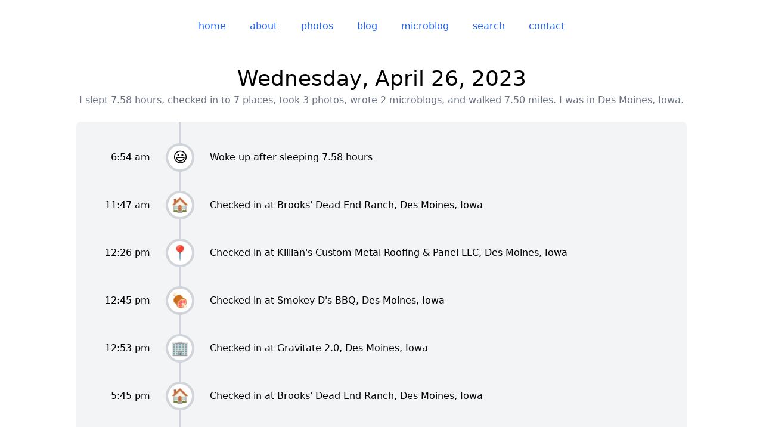

--- FILE ---
content_type: text/html;charset=utf-8
request_url: https://derek.broox.com/on/4/26/2023
body_size: 20406
content:
<!DOCTYPE html><html  class="notranslate" lang="en" translate="no" data-capo=""><head><meta charset="utf-8">
<meta name="viewport" content="width=device-width, initial-scale=1.0, maximum-scale=1.0, user-scalable=no">
<title>Wednesday, April 26, 2023</title>
<style>*,:after,:before{--tw-border-spacing-x:0;--tw-border-spacing-y:0;--tw-translate-x:0;--tw-translate-y:0;--tw-rotate:0;--tw-skew-x:0;--tw-skew-y:0;--tw-scale-x:1;--tw-scale-y:1;--tw-pan-x: ;--tw-pan-y: ;--tw-pinch-zoom: ;--tw-scroll-snap-strictness:proximity;--tw-gradient-from-position: ;--tw-gradient-via-position: ;--tw-gradient-to-position: ;--tw-ordinal: ;--tw-slashed-zero: ;--tw-numeric-figure: ;--tw-numeric-spacing: ;--tw-numeric-fraction: ;--tw-ring-inset: ;--tw-ring-offset-width:0px;--tw-ring-offset-color:#fff;--tw-ring-color:rgba(59,130,246,.5);--tw-ring-offset-shadow:0 0 #0000;--tw-ring-shadow:0 0 #0000;--tw-shadow:0 0 #0000;--tw-shadow-colored:0 0 #0000;--tw-blur: ;--tw-brightness: ;--tw-contrast: ;--tw-grayscale: ;--tw-hue-rotate: ;--tw-invert: ;--tw-saturate: ;--tw-sepia: ;--tw-drop-shadow: ;--tw-backdrop-blur: ;--tw-backdrop-brightness: ;--tw-backdrop-contrast: ;--tw-backdrop-grayscale: ;--tw-backdrop-hue-rotate: ;--tw-backdrop-invert: ;--tw-backdrop-opacity: ;--tw-backdrop-saturate: ;--tw-backdrop-sepia: ;--tw-contain-size: ;--tw-contain-layout: ;--tw-contain-paint: ;--tw-contain-style: }::backdrop{--tw-border-spacing-x:0;--tw-border-spacing-y:0;--tw-translate-x:0;--tw-translate-y:0;--tw-rotate:0;--tw-skew-x:0;--tw-skew-y:0;--tw-scale-x:1;--tw-scale-y:1;--tw-pan-x: ;--tw-pan-y: ;--tw-pinch-zoom: ;--tw-scroll-snap-strictness:proximity;--tw-gradient-from-position: ;--tw-gradient-via-position: ;--tw-gradient-to-position: ;--tw-ordinal: ;--tw-slashed-zero: ;--tw-numeric-figure: ;--tw-numeric-spacing: ;--tw-numeric-fraction: ;--tw-ring-inset: ;--tw-ring-offset-width:0px;--tw-ring-offset-color:#fff;--tw-ring-color:rgba(59,130,246,.5);--tw-ring-offset-shadow:0 0 #0000;--tw-ring-shadow:0 0 #0000;--tw-shadow:0 0 #0000;--tw-shadow-colored:0 0 #0000;--tw-blur: ;--tw-brightness: ;--tw-contrast: ;--tw-grayscale: ;--tw-hue-rotate: ;--tw-invert: ;--tw-saturate: ;--tw-sepia: ;--tw-drop-shadow: ;--tw-backdrop-blur: ;--tw-backdrop-brightness: ;--tw-backdrop-contrast: ;--tw-backdrop-grayscale: ;--tw-backdrop-hue-rotate: ;--tw-backdrop-invert: ;--tw-backdrop-opacity: ;--tw-backdrop-saturate: ;--tw-backdrop-sepia: ;--tw-contain-size: ;--tw-contain-layout: ;--tw-contain-paint: ;--tw-contain-style: }/*! tailwindcss v3.4.14 | MIT License | https://tailwindcss.com*/*,:after,:before{border:0 solid #e5e7eb;box-sizing:border-box}:after,:before{--tw-content:""}:host,html{line-height:1.5;-webkit-text-size-adjust:100%;font-family:ui-sans-serif,system-ui,sans-serif,Apple Color Emoji,Segoe UI Emoji,Segoe UI Symbol,Noto Color Emoji;font-feature-settings:normal;font-variation-settings:normal;-moz-tab-size:4;-o-tab-size:4;tab-size:4;-webkit-tap-highlight-color:transparent}body{line-height:inherit;margin:0}hr{border-top-width:1px;color:inherit;height:0}abbr:where([title]){-webkit-text-decoration:underline dotted;text-decoration:underline dotted}h1,h2,h3,h4,h5,h6{font-size:inherit;font-weight:inherit}a{color:inherit;text-decoration:inherit}b,strong{font-weight:bolder}code,kbd,pre,samp{font-family:ui-monospace,SFMono-Regular,Menlo,Monaco,Consolas,Liberation Mono,Courier New,monospace;font-feature-settings:normal;font-size:1em;font-variation-settings:normal}small{font-size:80%}sub,sup{font-size:75%;line-height:0;position:relative;vertical-align:baseline}sub{bottom:-.25em}sup{top:-.5em}table{border-collapse:collapse;border-color:inherit;text-indent:0}button,input,optgroup,select,textarea{color:inherit;font-family:inherit;font-feature-settings:inherit;font-size:100%;font-variation-settings:inherit;font-weight:inherit;letter-spacing:inherit;line-height:inherit;margin:0;padding:0}button,select{text-transform:none}button,input:where([type=button]),input:where([type=reset]),input:where([type=submit]){-webkit-appearance:button;background-color:transparent;background-image:none}:-moz-focusring{outline:auto}:-moz-ui-invalid{box-shadow:none}progress{vertical-align:baseline}::-webkit-inner-spin-button,::-webkit-outer-spin-button{height:auto}[type=search]{-webkit-appearance:textfield;outline-offset:-2px}::-webkit-search-decoration{-webkit-appearance:none}::-webkit-file-upload-button{-webkit-appearance:button;font:inherit}summary{display:list-item}blockquote,dd,dl,figure,h1,h2,h3,h4,h5,h6,hr,p,pre{margin:0}fieldset{margin:0}fieldset,legend{padding:0}menu,ol,ul{list-style:none;margin:0;padding:0}dialog{padding:0}textarea{resize:vertical}input::-moz-placeholder,textarea::-moz-placeholder{color:#9ca3af;opacity:1}input::placeholder,textarea::placeholder{color:#9ca3af;opacity:1}[role=button],button{cursor:pointer}:disabled{cursor:default}audio,canvas,embed,iframe,img,object,svg,video{display:block;vertical-align:middle}img,video{height:auto;max-width:100%}[hidden]:where(:not([hidden=until-found])){display:none}html{--tw-bg-opacity:1;background-color:hsl(var(--twc-primary-bg)/var(--twc-primary-bg-opacity,var(--tw-bg-opacity)));color:hsl(var(--twc-primary-text)/var(--twc-primary-text-opacity,var(--tw-text-opacity)))}a,html{--tw-text-opacity:1}a{color:hsl(var(--twc-link)/var(--twc-link-opacity,var(--tw-text-opacity)));font-weight:500}p{margin-bottom:.75rem;margin-top:.75rem}.\!container{width:100%!important}.container{width:100%}@media (min-width:640px){.\!container{max-width:640px!important}.container{max-width:640px}}@media (min-width:768px){.\!container{max-width:768px!important}.container{max-width:768px}}@media (min-width:1024px){.\!container{max-width:1024px!important}.container{max-width:1024px}}@media (min-width:1280px){.\!container{max-width:1280px!important}.container{max-width:1280px}}@media (min-width:1536px){.\!container{max-width:1536px!important}.container{max-width:1536px}}article.blog footer{clear:both}article.blog footer ul{margin-bottom:.75rem;margin-top:.75rem}.list-section{border-top-width:1px;margin-bottom:2rem;margin-top:2rem;--tw-border-opacity:1;border-color:rgb(209 213 219/var(--tw-border-opacity))}.list-section:where([class~=dark-mode],[class~=dark-mode] *){--tw-border-opacity:1;border-color:rgb(63 63 70/var(--tw-border-opacity))}.list-section header{margin:2rem 0 1.5rem}.list-section header h2{font-size:2.25rem;font-weight:500;line-height:2.5rem;margin-bottom:.25rem;overflow-wrap:break-word;text-align:center}.list-section header h3{font-size:1rem;font-weight:500;line-height:1.5rem;margin-top:.25rem;text-align:center;--tw-text-opacity:1;color:hsl(var(--twc-secondary-text)/var(--twc-secondary-text-opacity,var(--tw-text-opacity)))}.list-section>footer{font-size:1.25rem;line-height:1.75rem;margin:1.5rem 0 2rem;text-align:center}article.microblog:first-of-type .body:after{left:50%;margin-left:-15px;position:absolute;top:-30px;--tw-content:"";border-color:transparent;border-width:15px;content:var(--tw-content);--tw-border-opacity:1;border-bottom-color:rgb(243 244 246/var(--tw-border-opacity))}article.microblog:first-of-type .body:where([class~=dark-mode],[class~=dark-mode] *):after{--tw-border-opacity:1;border-bottom-color:rgb(39 39 42/var(--tw-border-opacity))}article.microblog:first-of-type .body:after{display:block;width:0}.sr-only{height:1px;margin:-1px;overflow:hidden;padding:0;position:absolute;width:1px;clip:rect(0,0,0,0);border-width:0;white-space:nowrap}.visible{visibility:visible}.invisible{visibility:hidden}.static{position:static}.fixed{position:fixed}.absolute{position:absolute}.relative{position:relative}.inset-0{inset:0}.bottom-0{bottom:0}.left-0{left:0}.left-1\/2{left:50%}.left-12{left:3rem}.right-0{right:0}.top-0{top:0}.top-\[-30px\]{top:-30px}.z-10{z-index:10}.z-40{z-index:40}.z-\[100\]{z-index:100}.z-\[101\]{z-index:101}.z-\[102\]{z-index:102}.float-none{float:none}.m-0{margin:0}.m-2{margin:.5rem}.m-4{margin:1rem}.m-auto{margin:auto}.-mx-2{margin-left:-.5rem;margin-right:-.5rem}.mx-0{margin-left:0;margin-right:0}.mx-2{margin-left:.5rem;margin-right:.5rem}.mx-4{margin-left:1rem;margin-right:1rem}.mx-auto{margin-left:auto;margin-right:auto}.my-0{margin-bottom:0;margin-top:0}.my-2{margin-bottom:.5rem;margin-top:.5rem}.my-3{margin-bottom:.75rem;margin-top:.75rem}.my-4{margin-bottom:1rem;margin-top:1rem}.my-8{margin-bottom:2rem;margin-top:2rem}.-mb-6{margin-bottom:-1.5rem}.-mb-\[15px\]{margin-bottom:-15px}.-ml-\[15px\]{margin-left:-15px}.mb-1{margin-bottom:.25rem}.mb-2{margin-bottom:.5rem}.mb-3{margin-bottom:.75rem}.mb-6{margin-bottom:1.5rem}.mb-8{margin-bottom:2rem}.ml-3{margin-left:.75rem}.ml-4{margin-left:1rem}.mr-1{margin-right:.25rem}.mt-1{margin-top:.25rem}.mt-3{margin-top:.75rem}.mt-4{margin-top:1rem}.mt-6{margin-top:1.5rem}.mt-8{margin-top:2rem}.block{display:block}.inline-block{display:inline-block}.inline{display:inline}.flex{display:flex}.grid{display:grid}.hidden{display:none}.aspect-\[3\/2\]{aspect-ratio:3/2}.h-20{height:5rem}.h-24{height:6rem}.h-4{height:1rem}.h-48{height:12rem}.h-6{height:1.5rem}.h-7{height:1.75rem}.h-9{height:2.25rem}.h-96{height:24rem}.h-full{height:100%}.w-0{width:0}.w-20{width:5rem}.w-4{width:1rem}.w-5\/6{width:83.333333%}.w-6{width:1.5rem}.w-64{width:16rem}.w-7{width:1.75rem}.w-9{width:2.25rem}.w-full{width:100%}.min-w-20{min-width:5rem}.min-w-\[50px\]{min-width:50px}.max-w-2xl{max-width:42rem}.max-w-7xl{max-width:80rem}.max-w-md{max-width:28rem}.max-w-screen-lg{max-width:1024px}.max-w-screen-md{max-width:768px}.flex-none{flex:none}.flex-grow,.grow{flex-grow:1}.basis-full{flex-basis:100%}.transform{transform:translate(var(--tw-translate-x),var(--tw-translate-y)) rotate(var(--tw-rotate)) skewX(var(--tw-skew-x)) skewY(var(--tw-skew-y)) scaleX(var(--tw-scale-x)) scaleY(var(--tw-scale-y))}.cursor-pointer{cursor:pointer}.resize{resize:both}.scroll-mt-8{scroll-margin-top:2rem}.list-outside{list-style-position:outside}.list-decimal{list-style-type:decimal}.list-disc{list-style-type:disc}.appearance-none{-webkit-appearance:none;-moz-appearance:none;appearance:none}.grid-cols-1{grid-template-columns:repeat(1,minmax(0,1fr))}.grid-cols-3{grid-template-columns:repeat(3,minmax(0,1fr))}.grid-cols-7{grid-template-columns:repeat(7,minmax(0,1fr))}.flex-row{flex-direction:row}.flex-col{flex-direction:column}.flex-wrap{flex-wrap:wrap}.place-items-center{place-items:center}.content-evenly{align-content:space-evenly}.items-start{align-items:flex-start}.items-end{align-items:flex-end}.items-center{align-items:center}.justify-center{justify-content:center}.justify-between{justify-content:space-between}.justify-evenly{justify-content:space-evenly}.justify-items-center{justify-items:center}.gap-1{gap:.25rem}.gap-4{gap:1rem}.gap-y-4{row-gap:1rem}.space-x-2>:not([hidden])~:not([hidden]){--tw-space-x-reverse:0;margin-left:calc(.5rem*(1 - var(--tw-space-x-reverse)));margin-right:calc(.5rem*var(--tw-space-x-reverse))}.space-x-4>:not([hidden])~:not([hidden]){--tw-space-x-reverse:0;margin-left:calc(1rem*(1 - var(--tw-space-x-reverse)));margin-right:calc(1rem*var(--tw-space-x-reverse))}.space-y-4>:not([hidden])~:not([hidden]){--tw-space-y-reverse:0;margin-bottom:calc(1rem*var(--tw-space-y-reverse));margin-top:calc(1rem*(1 - var(--tw-space-y-reverse)))}.break-words{overflow-wrap:break-word}.rounded{border-radius:.25rem}.rounded-full{border-radius:9999px}.rounded-lg{border-radius:.5rem}.rounded-md{border-radius:.375rem}.rounded-l{border-bottom-left-radius:.25rem;border-top-left-radius:.25rem}.rounded-r{border-bottom-right-radius:.25rem;border-top-right-radius:.25rem}.border{border-width:1px}.border-4{border-width:4px}.border-\[15px\]{border-width:15px}.border-b{border-bottom-width:1px}.border-b-0{border-bottom-width:0}.border-l{border-left-width:1px}.border-l-0{border-left-width:0}.border-r{border-right-width:1px}.border-r-0{border-right-width:0}.border-r-4{border-right-width:4px}.border-t{border-top-width:1px}.border-gray-200{--tw-border-opacity:1;border-color:rgb(229 231 235/var(--tw-border-opacity))}.border-gray-300{--tw-border-opacity:1;border-color:rgb(209 213 219/var(--tw-border-opacity))}.border-transparent{border-color:transparent}.border-white{--tw-border-opacity:1;border-color:rgb(255 255 255/var(--tw-border-opacity))}.border-x-transparent{border-left-color:transparent;border-right-color:transparent}.border-b-gray-100{--tw-border-opacity:1;border-bottom-color:rgb(243 244 246/var(--tw-border-opacity))}.border-b-white{--tw-border-opacity:1;border-bottom-color:rgb(255 255 255/var(--tw-border-opacity))}.border-r-gray-300{--tw-border-opacity:1;border-right-color:rgb(209 213 219/var(--tw-border-opacity))}.border-t-gray-100{--tw-border-opacity:1;border-top-color:rgb(243 244 246/var(--tw-border-opacity))}.border-t-gray-300{--tw-border-opacity:1;border-top-color:rgb(209 213 219/var(--tw-border-opacity))}.border-t-white{--tw-border-opacity:1;border-top-color:rgb(255 255 255/var(--tw-border-opacity))}.bg-black{--tw-bg-opacity:1;background-color:rgb(0 0 0/var(--tw-bg-opacity))}.bg-blue-600{--tw-bg-opacity:1;background-color:rgb(37 99 235/var(--tw-bg-opacity))}.bg-gray-100{--tw-bg-opacity:1;background-color:rgb(243 244 246/var(--tw-bg-opacity))}.bg-gray-50{--tw-bg-opacity:1;background-color:rgb(249 250 251/var(--tw-bg-opacity))}.bg-link{--tw-bg-opacity:1;background-color:hsl(var(--twc-link)/var(--twc-link-opacity,var(--tw-bg-opacity)))}.bg-primary-bg{--tw-bg-opacity:1;background-color:hsl(var(--twc-primary-bg)/var(--twc-primary-bg-opacity,var(--tw-bg-opacity)))}.bg-secondary-bg{--tw-bg-opacity:1;background-color:hsl(var(--twc-secondary-bg)/var(--twc-secondary-bg-opacity,var(--tw-bg-opacity)))}.bg-white{--tw-bg-opacity:1;background-color:rgb(255 255 255/var(--tw-bg-opacity))}.bg-yellow-300{--tw-bg-opacity:1;background-color:rgb(253 224 71/var(--tw-bg-opacity))}.fill-gray-400{fill:#9ca3af}.stroke-gray-400{stroke:#9ca3af}.p-2{padding:.5rem}.p-3{padding:.75rem}.p-4{padding:1rem}.px-3{padding-left:.75rem;padding-right:.75rem}.px-4{padding-left:1rem;padding-right:1rem}.px-5{padding-left:1.25rem;padding-right:1.25rem}.px-6{padding-left:1.5rem;padding-right:1.5rem}.py-2{padding-bottom:.5rem;padding-top:.5rem}.py-4{padding-top:1rem}.pb-4,.py-4{padding-bottom:1rem}.pb-8{padding-bottom:2rem}.pl-0{padding-left:0}.pl-2{padding-left:.5rem}.pl-4{padding-left:1rem}.pl-8{padding-left:2rem}.pr-0{padding-right:0}.pr-2{padding-right:.5rem}.pr-4{padding-right:1rem}.pr-8{padding-right:2rem}.pt-0{padding-top:0}.pt-5{padding-top:1.25rem}.pt-8{padding-top:2rem}.text-left{text-align:left}.text-center{text-align:center}.text-right{text-align:right}.text-2xl{font-size:1.5rem;line-height:2rem}.text-3xl{font-size:1.875rem;line-height:2.25rem}.text-4xl{font-size:2.25rem;line-height:2.5rem}.text-base{font-size:1rem;line-height:1.5rem}.text-lg{font-size:1.125rem;line-height:1.75rem}.text-sm{font-size:.875rem;line-height:1.25rem}.text-xl{font-size:1.25rem;line-height:1.75rem}.text-xs{font-size:.75rem;line-height:1rem}.font-bold{font-weight:700}.font-medium{font-weight:500}.font-semibold{font-weight:600}.lowercase{text-transform:lowercase}.capitalize{text-transform:capitalize}.italic{font-style:italic}.leading-none{line-height:1}.leading-tight{line-height:1.25}.text-black{--tw-text-opacity:1;color:rgb(0 0 0/var(--tw-text-opacity))}.text-blue-600{--tw-text-opacity:1;color:rgb(37 99 235/var(--tw-text-opacity))}.text-gray-100{--tw-text-opacity:1;color:rgb(243 244 246/var(--tw-text-opacity))}.text-gray-300{--tw-text-opacity:1;color:rgb(209 213 219/var(--tw-text-opacity))}.text-gray-500{--tw-text-opacity:1;color:rgb(107 114 128/var(--tw-text-opacity))}.text-gray-600{--tw-text-opacity:1;color:rgb(75 85 99/var(--tw-text-opacity))}.text-gray-700{--tw-text-opacity:1;color:rgb(55 65 81/var(--tw-text-opacity))}.text-gray-800{--tw-text-opacity:1;color:rgb(31 41 55/var(--tw-text-opacity))}.text-gray-900{--tw-text-opacity:1;color:rgb(17 24 39/var(--tw-text-opacity))}.text-muted{--tw-text-opacity:1;color:hsl(var(--twc-muted)/var(--twc-muted-opacity,var(--tw-text-opacity)))}.text-primary-text{--tw-text-opacity:1;color:hsl(var(--twc-primary-text)/var(--twc-primary-text-opacity,var(--tw-text-opacity)))}.text-secondary-text{--tw-text-opacity:1;color:hsl(var(--twc-secondary-text)/var(--twc-secondary-text-opacity,var(--tw-text-opacity)))}.text-white{--tw-text-opacity:1;color:rgb(255 255 255/var(--tw-text-opacity))}.opacity-0{opacity:0}.shadow{--tw-shadow:0 1px 3px 0 rgba(0,0,0,.1),0 1px 2px -1px rgba(0,0,0,.1);--tw-shadow-colored:0 1px 3px 0 var(--tw-shadow-color),0 1px 2px -1px var(--tw-shadow-color);box-shadow:var(--tw-ring-offset-shadow,0 0 #0000),var(--tw-ring-shadow,0 0 #0000),var(--tw-shadow)}.drop-shadow-md{--tw-drop-shadow:drop-shadow(0 4px 3px rgba(0,0,0,.07)) drop-shadow(0 2px 2px rgba(0,0,0,.06))}.drop-shadow-md,.filter{filter:var(--tw-blur) var(--tw-brightness) var(--tw-contrast) var(--tw-grayscale) var(--tw-hue-rotate) var(--tw-invert) var(--tw-saturate) var(--tw-sepia) var(--tw-drop-shadow)}.transition{transition-duration:.15s;transition-property:color,background-color,border-color,text-decoration-color,fill,stroke,opacity,box-shadow,transform,filter,-webkit-backdrop-filter;transition-property:color,background-color,border-color,text-decoration-color,fill,stroke,opacity,box-shadow,transform,filter,backdrop-filter;transition-property:color,background-color,border-color,text-decoration-color,fill,stroke,opacity,box-shadow,transform,filter,backdrop-filter,-webkit-backdrop-filter;transition-timing-function:cubic-bezier(.4,0,.2,1)}.ease-in{transition-timing-function:cubic-bezier(.4,0,1,1)}.content-\[\'\'\]{--tw-content:"";content:var(--tw-content)}.light,:root,[data-theme=light]{--twc-primary-bg:0 0% 100%;--twc-primary-text:0 0% 0%;--twc-secondary-bg:220 14.3% 95.9%;--twc-secondary-text:220 8.9% 46.1%;--twc-link:221.20000000000005 83.2% 53.3%;--twc-link-highlight:224.29999999999995 76.3% 48%;--twc-muted:217.89999999999998 10.6% 64.9%;--twc-media:210 20% 98%}.dark,[data-theme=dark]{--twc-primary-bg:240 5.9% 10%;--twc-primary-text:240 5.9% 90%;--twc-secondary-bg:240 3.7% 15.9%;--twc-secondary-text:240 3.8% 46.1%;--twc-link:217.20000000000005 91.2% 59.8%;--twc-link-highlight:221.20000000000005 83.2% 53.3%;--twc-muted:240 5% 64.9%;--twc-media:240 3.7% 15.9%}.fade-in{opacity:1;transition:opacity .25s linear;visibility:visible}.fade-out{opacity:0;transition:visibility 0s .25s,opacity .25s linear;visibility:hidden}.no-scrollbar{-ms-overflow-style:none;scrollbar-width:none}.no-scrollbar::-webkit-scrollbar{display:none}.rounded-clip{clip-path:inset(0 0 0 0 round .5rem)}.before\:content-\[attr\(emoji\)\]:before{--tw-content:attr(emoji);content:var(--tw-content)}.hover\:rounded-md:hover{border-radius:.375rem}.hover\:bg-blue-700:hover{--tw-bg-opacity:1;background-color:rgb(29 78 216/var(--tw-bg-opacity))}.hover\:bg-link:hover{--tw-bg-opacity:1;background-color:hsl(var(--twc-link)/var(--twc-link-opacity,var(--tw-bg-opacity)))}.hover\:bg-link-highlight:hover{--tw-bg-opacity:1;background-color:hsl(var(--twc-link-highlight)/var(--twc-link-highlight-opacity,var(--tw-bg-opacity)))}.hover\:text-link:hover{--tw-text-opacity:1;color:hsl(var(--twc-link)/var(--twc-link-opacity,var(--tw-text-opacity)))}.focus\:outline-none:focus{outline:2px solid transparent;outline-offset:2px}@media (min-width:640px){.sm\:basis-1\/2{flex-basis:50%}}@media (min-width:768px){.md\:float-right{float:right}.md\:float-left{float:left}.md\:m-0{margin:0}.md\:m-2{margin:.5rem}.md\:mb-1{margin-bottom:.25rem}.md\:ml-2{margin-left:.5rem}.md\:mr-4{margin-right:1rem}.md\:inline{display:inline}.md\:flex{display:flex}.md\:w-1\/2{width:50%}.md\:basis-1\/2{flex-basis:50%}.md\:basis-1\/3{flex-basis:33.333333%}.md\:basis-auto{flex-basis:auto}.md\:grid-cols-3{grid-template-columns:repeat(3,minmax(0,1fr))}.md\:flex-row{flex-direction:row}.md\:justify-items-start{justify-items:start}.md\:space-x-4>:not([hidden])~:not([hidden]){--tw-space-x-reverse:0;margin-left:calc(1rem*(1 - var(--tw-space-x-reverse)));margin-right:calc(1rem*var(--tw-space-x-reverse))}.md\:text-left{text-align:left}.md\:rounded-clip{clip-path:inset(0 0 0 0 round .5rem)}}@media (min-width:1024px){.lg\:h-64{height:16rem}.lg\:h-96{height:24rem}.lg\:basis-1\/3{flex-basis:33.333333%}.lg\:basis-1\/4{flex-basis:25%}.lg\:basis-2\/3{flex-basis:66.666667%}.lg\:p-12{padding:3rem}.lg\:pr-4{padding-right:1rem}}@media (min-width:1280px){.xl\:basis-1\/4{flex-basis:25%}.xl\:basis-3\/4{flex-basis:75%}}.dark\:border-0:where([class~=dark-mode],[class~=dark-mode] *){border-width:0}.dark\:border-zinc-600:where([class~=dark-mode],[class~=dark-mode] *){--tw-border-opacity:1;border-color:rgb(82 82 91/var(--tw-border-opacity))}.dark\:border-zinc-700:where([class~=dark-mode],[class~=dark-mode] *){--tw-border-opacity:1;border-color:rgb(63 63 70/var(--tw-border-opacity))}.dark\:border-zinc-800:where([class~=dark-mode],[class~=dark-mode] *){--tw-border-opacity:1;border-color:rgb(39 39 42/var(--tw-border-opacity))}.dark\:border-x-transparent:where([class~=dark-mode],[class~=dark-mode] *){border-left-color:transparent;border-right-color:transparent}.dark\:border-r-zinc-600:where([class~=dark-mode],[class~=dark-mode] *){--tw-border-opacity:1;border-right-color:rgb(82 82 91/var(--tw-border-opacity))}.dark\:bg-zinc-800:where([class~=dark-mode],[class~=dark-mode] *){--tw-bg-opacity:1;background-color:rgb(39 39 42/var(--tw-bg-opacity))}.dark\:text-zinc-200:where([class~=dark-mode],[class~=dark-mode] *){--tw-text-opacity:1;color:rgb(228 228 231/var(--tw-text-opacity))}.dark\:text-zinc-400:where([class~=dark-mode],[class~=dark-mode] *){--tw-text-opacity:1;color:rgb(161 161 170/var(--tw-text-opacity))}.dark\:text-zinc-700:where([class~=dark-mode],[class~=dark-mode] *){--tw-text-opacity:1;color:rgb(63 63 70/var(--tw-text-opacity))}</style>
<style>.\!container{width:100%!important}.container{width:100%}@media (min-width:640px){.\!container{max-width:640px!important}.container{max-width:640px}}@media (min-width:768px){.\!container{max-width:768px!important}.container{max-width:768px}}@media (min-width:1024px){.\!container{max-width:1024px!important}.container{max-width:1024px}}@media (min-width:1280px){.\!container{max-width:1280px!important}.container{max-width:1280px}}@media (min-width:1536px){.\!container{max-width:1536px!important}.container{max-width:1536px}}.popover{border-radius:.375rem;border-width:1px;display:inline-block;min-width:50px;z-index:100;--tw-border-opacity:1;border-color:rgb(229 231 235/var(--tw-border-opacity));--tw-bg-opacity:1;background-color:rgb(255 255 255/var(--tw-bg-opacity));font-size:.875rem;font-weight:700;line-height:1.25rem;padding:.5rem;--tw-text-opacity:1;color:rgb(107 114 128/var(--tw-text-opacity));--tw-drop-shadow:drop-shadow(0 4px 3px rgba(0,0,0,.07)) drop-shadow(0 2px 2px rgba(0,0,0,.06));filter:var(--tw-blur) var(--tw-brightness) var(--tw-contrast) var(--tw-grayscale) var(--tw-hue-rotate) var(--tw-invert) var(--tw-saturate) var(--tw-sepia) var(--tw-drop-shadow)}.popover:where([class~=dark-mode],[class~=dark-mode] *){--tw-border-opacity:1;border-color:rgb(63 63 70/var(--tw-border-opacity));--tw-bg-opacity:1;background-color:rgb(39 39 42/var(--tw-bg-opacity));--tw-text-opacity:1;color:rgb(161 161 170/var(--tw-text-opacity))}.arrow,.arrow:before{height:1rem;position:absolute;width:1rem;z-index:101;--tw-bg-opacity:1;background-color:rgb(255 255 255/var(--tw-bg-opacity))}.arrow:where([class~=dark-mode],[class~=dark-mode] *),.arrow:where([class~=dark-mode],[class~=dark-mode] *):before{--tw-bg-opacity:1;background-color:rgb(39 39 42/var(--tw-bg-opacity))}.arrow{visibility:hidden}.arrow:before{visibility:visible;--tw-rotate:45deg;transform:translate(var(--tw-translate-x),var(--tw-translate-y)) rotate(var(--tw-rotate)) skewX(var(--tw-skew-x)) skewY(var(--tw-skew-y)) scaleX(var(--tw-scale-x)) scaleY(var(--tw-scale-y));--tw-content:"";content:var(--tw-content)}.popover img{position:relative;z-index:102}.popover[data-popper-placement^=top]>.arrow{bottom:-.5rem}.popover[data-popper-placement^=top]>.arrow:before{border-bottom-width:1px;border-right-width:1px;--tw-border-opacity:1;border-color:rgb(229 231 235/var(--tw-border-opacity))}.popover[data-popper-placement^=top]>.arrow:where([class~=dark-mode],[class~=dark-mode] *):before{--tw-border-opacity:1;border-color:rgb(63 63 70/var(--tw-border-opacity))}.popover[data-popper-placement^=bottom]>.arrow{top:-.5rem}.popover[data-popper-placement^=bottom]>.arrow:before{border-left-width:1px;border-top-width:1px;--tw-border-opacity:1;border-color:rgb(229 231 235/var(--tw-border-opacity))}.popover[data-popper-placement^=bottom]>.arrow:where([class~=dark-mode],[class~=dark-mode] *):before{--tw-border-opacity:1;border-color:rgb(63 63 70/var(--tw-border-opacity))}.popover[data-popper-placement^=left]>.arrow{right:-.5rem}.popover[data-popper-placement^=right]>.arrow{left:-.5rem}.popover a,.swiper .popover,.swiper .popover a{--tw-text-opacity:1;color:rgb(107 114 128/var(--tw-text-opacity))}.popover a:where([class~=dark-mode],[class~=dark-mode] *),.swiper .popover a:where([class~=dark-mode],[class~=dark-mode] *),.swiper .popover:where([class~=dark-mode],[class~=dark-mode] *){--tw-text-opacity:1;color:rgb(161 161 170/var(--tw-text-opacity))}.\!swiper .popover,.\!swiper .popover a{--tw-text-opacity:1;color:rgb(107 114 128/var(--tw-text-opacity))}.\!swiper .popover a:where([class~=dark-mode],[class~=dark-mode] *),.\!swiper .popover:where([class~=dark-mode],[class~=dark-mode] *){--tw-text-opacity:1;color:rgb(161 161 170/var(--tw-text-opacity))}</style>
<style>.mapboxgl-map{font:12px/20px Helvetica Neue,Arial,Helvetica,sans-serif;overflow:hidden;position:relative;-webkit-tap-highlight-color:rgb(0 0 0/0)}.mapboxgl-canvas{left:0;position:absolute;top:0}.mapboxgl-map:-webkit-full-screen{height:100%;width:100%}.mapboxgl-canary{background-color:salmon}.mapboxgl-canvas-container.mapboxgl-interactive,.mapboxgl-ctrl-group button.mapboxgl-ctrl-compass{cursor:grab;-webkit-user-select:none;-moz-user-select:none;user-select:none}.mapboxgl-canvas-container.mapboxgl-interactive.mapboxgl-track-pointer{cursor:pointer}.mapboxgl-canvas-container.mapboxgl-interactive:active,.mapboxgl-ctrl-group button.mapboxgl-ctrl-compass:active{cursor:grabbing}.mapboxgl-canvas-container.mapboxgl-touch-zoom-rotate,.mapboxgl-canvas-container.mapboxgl-touch-zoom-rotate .mapboxgl-canvas{touch-action:pan-x pan-y}.mapboxgl-canvas-container.mapboxgl-touch-drag-pan,.mapboxgl-canvas-container.mapboxgl-touch-drag-pan .mapboxgl-canvas{touch-action:pinch-zoom}.mapboxgl-canvas-container.mapboxgl-touch-zoom-rotate.mapboxgl-touch-drag-pan,.mapboxgl-canvas-container.mapboxgl-touch-zoom-rotate.mapboxgl-touch-drag-pan .mapboxgl-canvas{touch-action:none}.mapboxgl-ctrl-bottom,.mapboxgl-ctrl-bottom-left,.mapboxgl-ctrl-bottom-right,.mapboxgl-ctrl-left,.mapboxgl-ctrl-right,.mapboxgl-ctrl-top,.mapboxgl-ctrl-top-left,.mapboxgl-ctrl-top-right{pointer-events:none;position:absolute;z-index:2}.mapboxgl-ctrl-top-left{left:0;top:0}.mapboxgl-ctrl-top{left:50%;top:0;transform:translateX(-50%)}.mapboxgl-ctrl-top-right{right:0;top:0}.mapboxgl-ctrl-right{right:0;top:50%;transform:translateY(-50%)}.mapboxgl-ctrl-bottom-right{bottom:0;right:0}.mapboxgl-ctrl-bottom{bottom:0;left:50%;transform:translateX(-50%)}.mapboxgl-ctrl-bottom-left{bottom:0;left:0}.mapboxgl-ctrl-left{left:0;top:50%;transform:translateY(-50%)}.mapboxgl-ctrl{clear:both;pointer-events:auto;transform:translate(0)}.mapboxgl-ctrl-top-left .mapboxgl-ctrl{float:left;margin:10px 0 0 10px}.mapboxgl-ctrl-top .mapboxgl-ctrl{float:left;margin:10px 0}.mapboxgl-ctrl-top-right .mapboxgl-ctrl{float:right;margin:10px 10px 0 0}.mapboxgl-ctrl-bottom-right .mapboxgl-ctrl,.mapboxgl-ctrl-right .mapboxgl-ctrl{float:right;margin:0 10px 10px 0}.mapboxgl-ctrl-bottom .mapboxgl-ctrl{float:left;margin:10px 0}.mapboxgl-ctrl-bottom-left .mapboxgl-ctrl,.mapboxgl-ctrl-left .mapboxgl-ctrl{float:left;margin:0 0 10px 10px}.mapboxgl-ctrl-group{background:#fff;border-radius:4px}.mapboxgl-ctrl-group:not(:empty){box-shadow:0 0 0 2px rgba(0,0,0,.1)}@media (-ms-high-contrast:active){.mapboxgl-ctrl-group:not(:empty){box-shadow:0 0 0 2px ButtonText}}.mapboxgl-ctrl-group button{background-color:transparent;border:0;box-sizing:border-box;cursor:pointer;display:block;height:29px;outline:none;overflow:hidden;padding:0;width:29px}.mapboxgl-ctrl-group button+button{border-top:1px solid #ddd}.mapboxgl-ctrl button .mapboxgl-ctrl-icon{background-position:50%;background-repeat:no-repeat;display:block;height:100%;width:100%}@media (-ms-high-contrast:active){.mapboxgl-ctrl-icon{background-color:transparent}.mapboxgl-ctrl-group button+button{border-top:1px solid ButtonText}}.mapboxgl-ctrl-attrib-button:focus,.mapboxgl-ctrl-group button:focus{box-shadow:0 0 2px 2px #0096ff}.mapboxgl-ctrl button:disabled{cursor:not-allowed}.mapboxgl-ctrl button:disabled .mapboxgl-ctrl-icon{opacity:.25}.mapboxgl-ctrl-group button:first-child{border-radius:4px 4px 0 0}.mapboxgl-ctrl-group button:last-child{border-radius:0 0 4px 4px}.mapboxgl-ctrl-group button:only-child{border-radius:inherit}.mapboxgl-ctrl button:not(:disabled):hover{background-color:rgb(0 0 0/5%)}.mapboxgl-ctrl-group button:focus:focus-visible{box-shadow:0 0 2px 2px #0096ff}.mapboxgl-ctrl-group button:focus:not(:focus-visible){box-shadow:none}.mapboxgl-ctrl button.mapboxgl-ctrl-zoom-out .mapboxgl-ctrl-icon{background-image:url("data:image/svg+xml;charset=utf-8,%3Csvg xmlns='http://www.w3.org/2000/svg' fill='%23333' viewBox='0 0 29 29'%3E%3Cpath d='M10 13c-.75 0-1.5.75-1.5 1.5S9.25 16 10 16h9c.75 0 1.5-.75 1.5-1.5S19.75 13 19 13z'/%3E%3C/svg%3E")}.mapboxgl-ctrl button.mapboxgl-ctrl-zoom-in .mapboxgl-ctrl-icon{background-image:url("data:image/svg+xml;charset=utf-8,%3Csvg xmlns='http://www.w3.org/2000/svg' fill='%23333' viewBox='0 0 29 29'%3E%3Cpath d='M14.5 8.5c-.75 0-1.5.75-1.5 1.5v3h-3c-.75 0-1.5.75-1.5 1.5S9.25 16 10 16h3v3c0 .75.75 1.5 1.5 1.5S16 19.75 16 19v-3h3c.75 0 1.5-.75 1.5-1.5S19.75 13 19 13h-3v-3c0-.75-.75-1.5-1.5-1.5'/%3E%3C/svg%3E")}@media (-ms-high-contrast:active){.mapboxgl-ctrl button.mapboxgl-ctrl-zoom-out .mapboxgl-ctrl-icon{background-image:url("data:image/svg+xml;charset=utf-8,%3Csvg xmlns='http://www.w3.org/2000/svg' fill='%23fff' viewBox='0 0 29 29'%3E%3Cpath d='M10 13c-.75 0-1.5.75-1.5 1.5S9.25 16 10 16h9c.75 0 1.5-.75 1.5-1.5S19.75 13 19 13z'/%3E%3C/svg%3E")}.mapboxgl-ctrl button.mapboxgl-ctrl-zoom-in .mapboxgl-ctrl-icon{background-image:url("data:image/svg+xml;charset=utf-8,%3Csvg xmlns='http://www.w3.org/2000/svg' fill='%23fff' viewBox='0 0 29 29'%3E%3Cpath d='M14.5 8.5c-.75 0-1.5.75-1.5 1.5v3h-3c-.75 0-1.5.75-1.5 1.5S9.25 16 10 16h3v3c0 .75.75 1.5 1.5 1.5S16 19.75 16 19v-3h3c.75 0 1.5-.75 1.5-1.5S19.75 13 19 13h-3v-3c0-.75-.75-1.5-1.5-1.5'/%3E%3C/svg%3E")}}@media (-ms-high-contrast:black-on-white){.mapboxgl-ctrl button.mapboxgl-ctrl-zoom-out .mapboxgl-ctrl-icon{background-image:url("data:image/svg+xml;charset=utf-8,%3Csvg xmlns='http://www.w3.org/2000/svg' viewBox='0 0 29 29'%3E%3Cpath d='M10 13c-.75 0-1.5.75-1.5 1.5S9.25 16 10 16h9c.75 0 1.5-.75 1.5-1.5S19.75 13 19 13z'/%3E%3C/svg%3E")}.mapboxgl-ctrl button.mapboxgl-ctrl-zoom-in .mapboxgl-ctrl-icon{background-image:url("data:image/svg+xml;charset=utf-8,%3Csvg xmlns='http://www.w3.org/2000/svg' viewBox='0 0 29 29'%3E%3Cpath d='M14.5 8.5c-.75 0-1.5.75-1.5 1.5v3h-3c-.75 0-1.5.75-1.5 1.5S9.25 16 10 16h3v3c0 .75.75 1.5 1.5 1.5S16 19.75 16 19v-3h3c.75 0 1.5-.75 1.5-1.5S19.75 13 19 13h-3v-3c0-.75-.75-1.5-1.5-1.5'/%3E%3C/svg%3E")}}.mapboxgl-ctrl button.mapboxgl-ctrl-fullscreen .mapboxgl-ctrl-icon{background-image:url("data:image/svg+xml;charset=utf-8,%3Csvg xmlns='http://www.w3.org/2000/svg' fill='%23333' viewBox='0 0 29 29'%3E%3Cpath d='M24 16v5.5c0 1.75-.75 2.5-2.5 2.5H16v-1l3-1.5-4-5.5 1-1 5.5 4 1.5-3zM6 16l1.5 3 5.5-4 1 1-4 5.5 3 1.5v1H7.5C5.75 24 5 23.25 5 21.5V16zm7-11v1l-3 1.5 4 5.5-1 1-5.5-4L6 13H5V7.5C5 5.75 5.75 5 7.5 5zm11 2.5c0-1.75-.75-2.5-2.5-2.5H16v1l3 1.5-4 5.5 1 1 5.5-4 1.5 3h1z'/%3E%3C/svg%3E")}.mapboxgl-ctrl button.mapboxgl-ctrl-shrink .mapboxgl-ctrl-icon{background-image:url("data:image/svg+xml;charset=utf-8,%3Csvg xmlns='http://www.w3.org/2000/svg' viewBox='0 0 29 29'%3E%3Cpath d='M18.5 16c-1.75 0-2.5.75-2.5 2.5V24h1l1.5-3 5.5 4 1-1-4-5.5 3-1.5v-1zM13 18.5c0-1.75-.75-2.5-2.5-2.5H5v1l3 1.5L4 24l1 1 5.5-4 1.5 3h1zm3-8c0 1.75.75 2.5 2.5 2.5H24v-1l-3-1.5L25 5l-1-1-5.5 4L17 5h-1zM10.5 13c1.75 0 2.5-.75 2.5-2.5V5h-1l-1.5 3L5 4 4 5l4 5.5L5 12v1z'/%3E%3C/svg%3E")}@media (-ms-high-contrast:active){.mapboxgl-ctrl button.mapboxgl-ctrl-fullscreen .mapboxgl-ctrl-icon{background-image:url("data:image/svg+xml;charset=utf-8,%3Csvg xmlns='http://www.w3.org/2000/svg' fill='%23fff' viewBox='0 0 29 29'%3E%3Cpath d='M24 16v5.5c0 1.75-.75 2.5-2.5 2.5H16v-1l3-1.5-4-5.5 1-1 5.5 4 1.5-3zM6 16l1.5 3 5.5-4 1 1-4 5.5 3 1.5v1H7.5C5.75 24 5 23.25 5 21.5V16zm7-11v1l-3 1.5 4 5.5-1 1-5.5-4L6 13H5V7.5C5 5.75 5.75 5 7.5 5zm11 2.5c0-1.75-.75-2.5-2.5-2.5H16v1l3 1.5-4 5.5 1 1 5.5-4 1.5 3h1z'/%3E%3C/svg%3E")}.mapboxgl-ctrl button.mapboxgl-ctrl-shrink .mapboxgl-ctrl-icon{background-image:url("data:image/svg+xml;charset=utf-8,%3Csvg xmlns='http://www.w3.org/2000/svg' fill='%23fff' viewBox='0 0 29 29'%3E%3Cpath d='M18.5 16c-1.75 0-2.5.75-2.5 2.5V24h1l1.5-3 5.5 4 1-1-4-5.5 3-1.5v-1zM13 18.5c0-1.75-.75-2.5-2.5-2.5H5v1l3 1.5L4 24l1 1 5.5-4 1.5 3h1zm3-8c0 1.75.75 2.5 2.5 2.5H24v-1l-3-1.5L25 5l-1-1-5.5 4L17 5h-1zM10.5 13c1.75 0 2.5-.75 2.5-2.5V5h-1l-1.5 3L5 4 4 5l4 5.5L5 12v1z'/%3E%3C/svg%3E")}}@media (-ms-high-contrast:black-on-white){.mapboxgl-ctrl button.mapboxgl-ctrl-fullscreen .mapboxgl-ctrl-icon{background-image:url("data:image/svg+xml;charset=utf-8,%3Csvg xmlns='http://www.w3.org/2000/svg' viewBox='0 0 29 29'%3E%3Cpath d='M24 16v5.5c0 1.75-.75 2.5-2.5 2.5H16v-1l3-1.5-4-5.5 1-1 5.5 4 1.5-3zM6 16l1.5 3 5.5-4 1 1-4 5.5 3 1.5v1H7.5C5.75 24 5 23.25 5 21.5V16zm7-11v1l-3 1.5 4 5.5-1 1-5.5-4L6 13H5V7.5C5 5.75 5.75 5 7.5 5zm11 2.5c0-1.75-.75-2.5-2.5-2.5H16v1l3 1.5-4 5.5 1 1 5.5-4 1.5 3h1z'/%3E%3C/svg%3E")}.mapboxgl-ctrl button.mapboxgl-ctrl-shrink .mapboxgl-ctrl-icon{background-image:url("data:image/svg+xml;charset=utf-8,%3Csvg xmlns='http://www.w3.org/2000/svg' viewBox='0 0 29 29'%3E%3Cpath d='M18.5 16c-1.75 0-2.5.75-2.5 2.5V24h1l1.5-3 5.5 4 1-1-4-5.5 3-1.5v-1zM13 18.5c0-1.75-.75-2.5-2.5-2.5H5v1l3 1.5L4 24l1 1 5.5-4 1.5 3h1zm3-8c0 1.75.75 2.5 2.5 2.5H24v-1l-3-1.5L25 5l-1-1-5.5 4L17 5h-1zM10.5 13c1.75 0 2.5-.75 2.5-2.5V5h-1l-1.5 3L5 4 4 5l4 5.5L5 12v1z'/%3E%3C/svg%3E")}}.mapboxgl-ctrl button.mapboxgl-ctrl-compass .mapboxgl-ctrl-icon{background-image:url("data:image/svg+xml;charset=utf-8,%3Csvg xmlns='http://www.w3.org/2000/svg' fill='%23333' viewBox='0 0 29 29'%3E%3Cpath d='m10.5 14 4-8 4 8z'/%3E%3Cpath fill='%23ccc' d='m10.5 16 4 8 4-8z'/%3E%3C/svg%3E")}@media (-ms-high-contrast:active){.mapboxgl-ctrl button.mapboxgl-ctrl-compass .mapboxgl-ctrl-icon{background-image:url("data:image/svg+xml;charset=utf-8,%3Csvg xmlns='http://www.w3.org/2000/svg' fill='%23fff' viewBox='0 0 29 29'%3E%3Cpath d='m10.5 14 4-8 4 8z'/%3E%3Cpath fill='%23999' d='m10.5 16 4 8 4-8z'/%3E%3C/svg%3E")}}@media (-ms-high-contrast:black-on-white){.mapboxgl-ctrl button.mapboxgl-ctrl-compass .mapboxgl-ctrl-icon{background-image:url("data:image/svg+xml;charset=utf-8,%3Csvg xmlns='http://www.w3.org/2000/svg' viewBox='0 0 29 29'%3E%3Cpath d='m10.5 14 4-8 4 8z'/%3E%3Cpath fill='%23ccc' d='m10.5 16 4 8 4-8z'/%3E%3C/svg%3E")}}.mapboxgl-ctrl button.mapboxgl-ctrl-geolocate .mapboxgl-ctrl-icon{background-image:url("data:image/svg+xml;charset=utf-8,%3Csvg xmlns='http://www.w3.org/2000/svg' fill='%23333' viewBox='0 0 20 20'%3E%3Cpath d='M10 4C9 4 9 5 9 5v.1A5 5 0 0 0 5.1 9H5s-1 0-1 1 1 1 1 1h.1A5 5 0 0 0 9 14.9v.1s0 1 1 1 1-1 1-1v-.1a5 5 0 0 0 3.9-3.9h.1s1 0 1-1-1-1-1-1h-.1A5 5 0 0 0 11 5.1V5s0-1-1-1m0 2.5a3.5 3.5 0 1 1 0 7 3.5 3.5 0 1 1 0-7'/%3E%3Ccircle cx='10' cy='10' r='2'/%3E%3C/svg%3E")}.mapboxgl-ctrl button.mapboxgl-ctrl-geolocate:disabled .mapboxgl-ctrl-icon{background-image:url("data:image/svg+xml;charset=utf-8,%3Csvg xmlns='http://www.w3.org/2000/svg' fill='%23aaa' viewBox='0 0 20 20'%3E%3Cpath d='M10 4C9 4 9 5 9 5v.1A5 5 0 0 0 5.1 9H5s-1 0-1 1 1 1 1 1h.1A5 5 0 0 0 9 14.9v.1s0 1 1 1 1-1 1-1v-.1a5 5 0 0 0 3.9-3.9h.1s1 0 1-1-1-1-1-1h-.1A5 5 0 0 0 11 5.1V5s0-1-1-1m0 2.5a3.5 3.5 0 1 1 0 7 3.5 3.5 0 1 1 0-7'/%3E%3Ccircle cx='10' cy='10' r='2'/%3E%3Cpath fill='red' d='m14 5 1 1-9 9-1-1z'/%3E%3C/svg%3E")}.mapboxgl-ctrl button.mapboxgl-ctrl-geolocate.mapboxgl-ctrl-geolocate-active .mapboxgl-ctrl-icon{background-image:url("data:image/svg+xml;charset=utf-8,%3Csvg xmlns='http://www.w3.org/2000/svg' fill='%2333b5e5' viewBox='0 0 20 20'%3E%3Cpath d='M10 4C9 4 9 5 9 5v.1A5 5 0 0 0 5.1 9H5s-1 0-1 1 1 1 1 1h.1A5 5 0 0 0 9 14.9v.1s0 1 1 1 1-1 1-1v-.1a5 5 0 0 0 3.9-3.9h.1s1 0 1-1-1-1-1-1h-.1A5 5 0 0 0 11 5.1V5s0-1-1-1m0 2.5a3.5 3.5 0 1 1 0 7 3.5 3.5 0 1 1 0-7'/%3E%3Ccircle cx='10' cy='10' r='2'/%3E%3C/svg%3E")}.mapboxgl-ctrl button.mapboxgl-ctrl-geolocate.mapboxgl-ctrl-geolocate-active-error .mapboxgl-ctrl-icon{background-image:url("data:image/svg+xml;charset=utf-8,%3Csvg xmlns='http://www.w3.org/2000/svg' fill='%23e58978' viewBox='0 0 20 20'%3E%3Cpath d='M10 4C9 4 9 5 9 5v.1A5 5 0 0 0 5.1 9H5s-1 0-1 1 1 1 1 1h.1A5 5 0 0 0 9 14.9v.1s0 1 1 1 1-1 1-1v-.1a5 5 0 0 0 3.9-3.9h.1s1 0 1-1-1-1-1-1h-.1A5 5 0 0 0 11 5.1V5s0-1-1-1m0 2.5a3.5 3.5 0 1 1 0 7 3.5 3.5 0 1 1 0-7'/%3E%3Ccircle cx='10' cy='10' r='2'/%3E%3C/svg%3E")}.mapboxgl-ctrl button.mapboxgl-ctrl-geolocate.mapboxgl-ctrl-geolocate-background .mapboxgl-ctrl-icon{background-image:url("data:image/svg+xml;charset=utf-8,%3Csvg xmlns='http://www.w3.org/2000/svg' fill='%2333b5e5' viewBox='0 0 20 20'%3E%3Cpath d='M10 4C9 4 9 5 9 5v.1A5 5 0 0 0 5.1 9H5s-1 0-1 1 1 1 1 1h.1A5 5 0 0 0 9 14.9v.1s0 1 1 1 1-1 1-1v-.1a5 5 0 0 0 3.9-3.9h.1s1 0 1-1-1-1-1-1h-.1A5 5 0 0 0 11 5.1V5s0-1-1-1m0 2.5a3.5 3.5 0 1 1 0 7 3.5 3.5 0 1 1 0-7'/%3E%3C/svg%3E")}.mapboxgl-ctrl button.mapboxgl-ctrl-geolocate.mapboxgl-ctrl-geolocate-background-error .mapboxgl-ctrl-icon{background-image:url("data:image/svg+xml;charset=utf-8,%3Csvg xmlns='http://www.w3.org/2000/svg' fill='%23e54e33' viewBox='0 0 20 20'%3E%3Cpath d='M10 4C9 4 9 5 9 5v.1A5 5 0 0 0 5.1 9H5s-1 0-1 1 1 1 1 1h.1A5 5 0 0 0 9 14.9v.1s0 1 1 1 1-1 1-1v-.1a5 5 0 0 0 3.9-3.9h.1s1 0 1-1-1-1-1-1h-.1A5 5 0 0 0 11 5.1V5s0-1-1-1m0 2.5a3.5 3.5 0 1 1 0 7 3.5 3.5 0 1 1 0-7'/%3E%3C/svg%3E")}.mapboxgl-ctrl button.mapboxgl-ctrl-geolocate.mapboxgl-ctrl-geolocate-waiting .mapboxgl-ctrl-icon{animation:mapboxgl-spin 2s linear infinite}@media (-ms-high-contrast:active){.mapboxgl-ctrl button.mapboxgl-ctrl-geolocate .mapboxgl-ctrl-icon{background-image:url("data:image/svg+xml;charset=utf-8,%3Csvg xmlns='http://www.w3.org/2000/svg' fill='%23fff' viewBox='0 0 20 20'%3E%3Cpath d='M10 4C9 4 9 5 9 5v.1A5 5 0 0 0 5.1 9H5s-1 0-1 1 1 1 1 1h.1A5 5 0 0 0 9 14.9v.1s0 1 1 1 1-1 1-1v-.1a5 5 0 0 0 3.9-3.9h.1s1 0 1-1-1-1-1-1h-.1A5 5 0 0 0 11 5.1V5s0-1-1-1m0 2.5a3.5 3.5 0 1 1 0 7 3.5 3.5 0 1 1 0-7'/%3E%3Ccircle cx='10' cy='10' r='2'/%3E%3C/svg%3E")}.mapboxgl-ctrl button.mapboxgl-ctrl-geolocate:disabled .mapboxgl-ctrl-icon{background-image:url("data:image/svg+xml;charset=utf-8,%3Csvg xmlns='http://www.w3.org/2000/svg' fill='%23999' viewBox='0 0 20 20'%3E%3Cpath d='M10 4C9 4 9 5 9 5v.1A5 5 0 0 0 5.1 9H5s-1 0-1 1 1 1 1 1h.1A5 5 0 0 0 9 14.9v.1s0 1 1 1 1-1 1-1v-.1a5 5 0 0 0 3.9-3.9h.1s1 0 1-1-1-1-1-1h-.1A5 5 0 0 0 11 5.1V5s0-1-1-1m0 2.5a3.5 3.5 0 1 1 0 7 3.5 3.5 0 1 1 0-7'/%3E%3Ccircle cx='10' cy='10' r='2'/%3E%3Cpath fill='red' d='m14 5 1 1-9 9-1-1z'/%3E%3C/svg%3E")}.mapboxgl-ctrl button.mapboxgl-ctrl-geolocate.mapboxgl-ctrl-geolocate-active .mapboxgl-ctrl-icon{background-image:url("data:image/svg+xml;charset=utf-8,%3Csvg xmlns='http://www.w3.org/2000/svg' fill='%2333b5e5' viewBox='0 0 20 20'%3E%3Cpath d='M10 4C9 4 9 5 9 5v.1A5 5 0 0 0 5.1 9H5s-1 0-1 1 1 1 1 1h.1A5 5 0 0 0 9 14.9v.1s0 1 1 1 1-1 1-1v-.1a5 5 0 0 0 3.9-3.9h.1s1 0 1-1-1-1-1-1h-.1A5 5 0 0 0 11 5.1V5s0-1-1-1m0 2.5a3.5 3.5 0 1 1 0 7 3.5 3.5 0 1 1 0-7'/%3E%3Ccircle cx='10' cy='10' r='2'/%3E%3C/svg%3E")}.mapboxgl-ctrl button.mapboxgl-ctrl-geolocate.mapboxgl-ctrl-geolocate-active-error .mapboxgl-ctrl-icon{background-image:url("data:image/svg+xml;charset=utf-8,%3Csvg xmlns='http://www.w3.org/2000/svg' fill='%23e58978' viewBox='0 0 20 20'%3E%3Cpath d='M10 4C9 4 9 5 9 5v.1A5 5 0 0 0 5.1 9H5s-1 0-1 1 1 1 1 1h.1A5 5 0 0 0 9 14.9v.1s0 1 1 1 1-1 1-1v-.1a5 5 0 0 0 3.9-3.9h.1s1 0 1-1-1-1-1-1h-.1A5 5 0 0 0 11 5.1V5s0-1-1-1m0 2.5a3.5 3.5 0 1 1 0 7 3.5 3.5 0 1 1 0-7'/%3E%3Ccircle cx='10' cy='10' r='2'/%3E%3C/svg%3E")}.mapboxgl-ctrl button.mapboxgl-ctrl-geolocate.mapboxgl-ctrl-geolocate-background .mapboxgl-ctrl-icon{background-image:url("data:image/svg+xml;charset=utf-8,%3Csvg xmlns='http://www.w3.org/2000/svg' fill='%2333b5e5' viewBox='0 0 20 20'%3E%3Cpath d='M10 4C9 4 9 5 9 5v.1A5 5 0 0 0 5.1 9H5s-1 0-1 1 1 1 1 1h.1A5 5 0 0 0 9 14.9v.1s0 1 1 1 1-1 1-1v-.1a5 5 0 0 0 3.9-3.9h.1s1 0 1-1-1-1-1-1h-.1A5 5 0 0 0 11 5.1V5s0-1-1-1m0 2.5a3.5 3.5 0 1 1 0 7 3.5 3.5 0 1 1 0-7'/%3E%3C/svg%3E")}.mapboxgl-ctrl button.mapboxgl-ctrl-geolocate.mapboxgl-ctrl-geolocate-background-error .mapboxgl-ctrl-icon{background-image:url("data:image/svg+xml;charset=utf-8,%3Csvg xmlns='http://www.w3.org/2000/svg' fill='%23e54e33' viewBox='0 0 20 20'%3E%3Cpath d='M10 4C9 4 9 5 9 5v.1A5 5 0 0 0 5.1 9H5s-1 0-1 1 1 1 1 1h.1A5 5 0 0 0 9 14.9v.1s0 1 1 1 1-1 1-1v-.1a5 5 0 0 0 3.9-3.9h.1s1 0 1-1-1-1-1-1h-.1A5 5 0 0 0 11 5.1V5s0-1-1-1m0 2.5a3.5 3.5 0 1 1 0 7 3.5 3.5 0 1 1 0-7'/%3E%3C/svg%3E")}}@media (-ms-high-contrast:black-on-white){.mapboxgl-ctrl button.mapboxgl-ctrl-geolocate .mapboxgl-ctrl-icon{background-image:url("data:image/svg+xml;charset=utf-8,%3Csvg xmlns='http://www.w3.org/2000/svg' viewBox='0 0 20 20'%3E%3Cpath d='M10 4C9 4 9 5 9 5v.1A5 5 0 0 0 5.1 9H5s-1 0-1 1 1 1 1 1h.1A5 5 0 0 0 9 14.9v.1s0 1 1 1 1-1 1-1v-.1a5 5 0 0 0 3.9-3.9h.1s1 0 1-1-1-1-1-1h-.1A5 5 0 0 0 11 5.1V5s0-1-1-1m0 2.5a3.5 3.5 0 1 1 0 7 3.5 3.5 0 1 1 0-7'/%3E%3Ccircle cx='10' cy='10' r='2'/%3E%3C/svg%3E")}.mapboxgl-ctrl button.mapboxgl-ctrl-geolocate:disabled .mapboxgl-ctrl-icon{background-image:url("data:image/svg+xml;charset=utf-8,%3Csvg xmlns='http://www.w3.org/2000/svg' fill='%23666' viewBox='0 0 20 20'%3E%3Cpath d='M10 4C9 4 9 5 9 5v.1A5 5 0 0 0 5.1 9H5s-1 0-1 1 1 1 1 1h.1A5 5 0 0 0 9 14.9v.1s0 1 1 1 1-1 1-1v-.1a5 5 0 0 0 3.9-3.9h.1s1 0 1-1-1-1-1-1h-.1A5 5 0 0 0 11 5.1V5s0-1-1-1m0 2.5a3.5 3.5 0 1 1 0 7 3.5 3.5 0 1 1 0-7'/%3E%3Ccircle cx='10' cy='10' r='2'/%3E%3Cpath fill='red' d='m14 5 1 1-9 9-1-1z'/%3E%3C/svg%3E")}}@keyframes mapboxgl-spin{0%{transform:rotate(0deg)}to{transform:rotate(1turn)}}a.mapboxgl-ctrl-logo{background-image:url("data:image/svg+xml;charset=utf-8,%3Csvg xmlns='http://www.w3.org/2000/svg' xmlns:xlink='http://www.w3.org/1999/xlink' fill-rule='evenodd' viewBox='0 0 88 23'%3E%3Cdefs%3E%3Cpath id='a' d='M11.5 2.25c5.105 0 9.25 4.145 9.25 9.25s-4.145 9.25-9.25 9.25-9.25-4.145-9.25-9.25 4.145-9.25 9.25-9.25M6.997 15.983c-.051-.338-.828-5.802 2.233-8.873a4.4 4.4 0 0 1 3.13-1.28c1.27 0 2.49.51 3.39 1.42.91.9 1.42 2.12 1.42 3.39 0 1.18-.449 2.301-1.28 3.13C12.72 16.93 7 16 7 16zM15.3 10.5l-2 .8-.8 2-.8-2-2-.8 2-.8.8-2 .8 2z'/%3E%3Cpath id='b' d='M50.63 8c.13 0 .23.1.23.23V9c.7-.76 1.7-1.18 2.73-1.18 2.17 0 3.95 1.85 3.95 4.17s-1.77 4.19-3.94 4.19c-1.04 0-2.03-.43-2.74-1.18v3.77c0 .13-.1.23-.23.23h-1.4c-.13 0-.23-.1-.23-.23V8.23c0-.12.1-.23.23-.23zm-3.86.01c.01 0 .01 0 .01-.01.13 0 .22.1.22.22v7.55c0 .12-.1.23-.23.23h-1.4c-.13 0-.23-.1-.23-.23V15c-.7.76-1.69 1.19-2.73 1.19-2.17 0-3.94-1.87-3.94-4.19s1.77-4.19 3.94-4.19c1.03 0 2.02.43 2.73 1.18v-.75c0-.12.1-.23.23-.23zm26.375-.19a4.24 4.24 0 0 0-4.16 3.29c-.13.59-.13 1.19 0 1.77a4.23 4.23 0 0 0 4.17 3.3c2.35 0 4.26-1.87 4.26-4.19s-1.9-4.17-4.27-4.17M60.63 5c.13 0 .23.1.23.23v3.76c.7-.76 1.7-1.18 2.73-1.18 1.88 0 3.45 1.4 3.84 3.28.13.59.13 1.2 0 1.8-.39 1.88-1.96 3.29-3.84 3.29-1.03 0-2.02-.43-2.73-1.18v.77c0 .12-.1.23-.23.23h-1.4c-.13 0-.23-.1-.23-.23V5.23c0-.12.1-.23.23-.23zm-34 11h-1.4c-.13 0-.23-.11-.23-.23V8.22c.01-.13.1-.22.23-.22h1.4c.13 0 .22.11.23.22v.68c.5-.68 1.3-1.09 2.16-1.1h.03c1.09 0 2.09.6 2.6 1.55.45-.95 1.4-1.55 2.44-1.56 1.62 0 2.93 1.25 2.9 2.78l.03 5.2c0 .13-.1.23-.23.23h-1.41c-.13 0-.23-.11-.23-.23v-4.59c0-.98-.74-1.71-1.62-1.71-.8 0-1.46.7-1.59 1.62l.01 4.68c0 .13-.11.23-.23.23h-1.41c-.13 0-.23-.11-.23-.23v-4.59c0-.98-.74-1.71-1.62-1.71-.85 0-1.54.79-1.6 1.8v4.5c0 .13-.1.23-.23.23m53.615 0h-1.61q-.06 0-.12-.03c-.09-.06-.13-.19-.06-.28l2.43-3.71-2.39-3.65a.2.2 0 0 1-.03-.12c0-.12.09-.21.21-.21h1.61c.13 0 .24.06.3.17l1.41 2.37 1.4-2.37a.34.34 0 0 1 .3-.17h1.6q.06 0 .12.03c.09.06.13.19.06.28l-2.37 3.65 2.43 3.7c0 .05.01.09.01.13 0 .12-.09.21-.21.21h-1.61c-.13 0-.24-.06-.3-.17l-1.44-2.42-1.44 2.42a.34.34 0 0 1-.3.17m-7.12-1.49c-1.33 0-2.42-1.12-2.42-2.51s1.08-2.52 2.42-2.52c1.33 0 2.42 1.12 2.42 2.51s-1.08 2.51-2.42 2.52m-19.865 0c-1.32 0-2.39-1.11-2.42-2.48v-.07c.02-1.38 1.09-2.49 2.4-2.49 1.32 0 2.41 1.12 2.41 2.51s-1.07 2.52-2.39 2.53m-8.11-2.48c-.01 1.37-1.09 2.47-2.41 2.47s-2.42-1.12-2.42-2.51 1.08-2.52 2.4-2.52c1.33 0 2.39 1.11 2.41 2.48zm18.12 2.47c-1.32 0-2.39-1.11-2.41-2.48v-.06c.02-1.38 1.09-2.48 2.41-2.48s2.42 1.12 2.42 2.51-1.09 2.51-2.42 2.51'/%3E%3C/defs%3E%3Cmask id='c'%3E%3Crect width='100%25' height='100%25' fill='%23fff'/%3E%3Cuse xlink:href='%23a'/%3E%3Cuse xlink:href='%23b'/%3E%3C/mask%3E%3Cg stroke='%23000' stroke-width='3' opacity='.3'%3E%3Ccircle cx='11.5' cy='11.5' r='9.25' mask='url(%23c)'/%3E%3Cuse xlink:href='%23b' mask='url(%23c)'/%3E%3C/g%3E%3Cg fill='%23fff' opacity='.9'%3E%3Cuse xlink:href='%23a'/%3E%3Cuse xlink:href='%23b'/%3E%3C/g%3E%3C/svg%3E");background-repeat:no-repeat;cursor:pointer;display:block;height:23px;margin:0 0 -4px -4px;overflow:hidden;width:88px}a.mapboxgl-ctrl-logo.mapboxgl-compact{width:23px}@media (-ms-high-contrast:active){a.mapboxgl-ctrl-logo{background-color:transparent;background-image:url("data:image/svg+xml;charset=utf-8,%3Csvg xmlns='http://www.w3.org/2000/svg' xmlns:xlink='http://www.w3.org/1999/xlink' fill-rule='evenodd' viewBox='0 0 88 23'%3E%3Cdefs%3E%3Cpath id='a' d='M11.5 2.25c5.105 0 9.25 4.145 9.25 9.25s-4.145 9.25-9.25 9.25-9.25-4.145-9.25-9.25 4.145-9.25 9.25-9.25M6.997 15.983c-.051-.338-.828-5.802 2.233-8.873a4.4 4.4 0 0 1 3.13-1.28c1.27 0 2.49.51 3.39 1.42.91.9 1.42 2.12 1.42 3.39 0 1.18-.449 2.301-1.28 3.13C12.72 16.93 7 16 7 16zM15.3 10.5l-2 .8-.8 2-.8-2-2-.8 2-.8.8-2 .8 2z'/%3E%3Cpath id='b' d='M50.63 8c.13 0 .23.1.23.23V9c.7-.76 1.7-1.18 2.73-1.18 2.17 0 3.95 1.85 3.95 4.17s-1.77 4.19-3.94 4.19c-1.04 0-2.03-.43-2.74-1.18v3.77c0 .13-.1.23-.23.23h-1.4c-.13 0-.23-.1-.23-.23V8.23c0-.12.1-.23.23-.23zm-3.86.01c.01 0 .01 0 .01-.01.13 0 .22.1.22.22v7.55c0 .12-.1.23-.23.23h-1.4c-.13 0-.23-.1-.23-.23V15c-.7.76-1.69 1.19-2.73 1.19-2.17 0-3.94-1.87-3.94-4.19s1.77-4.19 3.94-4.19c1.03 0 2.02.43 2.73 1.18v-.75c0-.12.1-.23.23-.23zm26.375-.19a4.24 4.24 0 0 0-4.16 3.29c-.13.59-.13 1.19 0 1.77a4.23 4.23 0 0 0 4.17 3.3c2.35 0 4.26-1.87 4.26-4.19s-1.9-4.17-4.27-4.17M60.63 5c.13 0 .23.1.23.23v3.76c.7-.76 1.7-1.18 2.73-1.18 1.88 0 3.45 1.4 3.84 3.28.13.59.13 1.2 0 1.8-.39 1.88-1.96 3.29-3.84 3.29-1.03 0-2.02-.43-2.73-1.18v.77c0 .12-.1.23-.23.23h-1.4c-.13 0-.23-.1-.23-.23V5.23c0-.12.1-.23.23-.23zm-34 11h-1.4c-.13 0-.23-.11-.23-.23V8.22c.01-.13.1-.22.23-.22h1.4c.13 0 .22.11.23.22v.68c.5-.68 1.3-1.09 2.16-1.1h.03c1.09 0 2.09.6 2.6 1.55.45-.95 1.4-1.55 2.44-1.56 1.62 0 2.93 1.25 2.9 2.78l.03 5.2c0 .13-.1.23-.23.23h-1.41c-.13 0-.23-.11-.23-.23v-4.59c0-.98-.74-1.71-1.62-1.71-.8 0-1.46.7-1.59 1.62l.01 4.68c0 .13-.11.23-.23.23h-1.41c-.13 0-.23-.11-.23-.23v-4.59c0-.98-.74-1.71-1.62-1.71-.85 0-1.54.79-1.6 1.8v4.5c0 .13-.1.23-.23.23m53.615 0h-1.61q-.06 0-.12-.03c-.09-.06-.13-.19-.06-.28l2.43-3.71-2.39-3.65a.2.2 0 0 1-.03-.12c0-.12.09-.21.21-.21h1.61c.13 0 .24.06.3.17l1.41 2.37 1.4-2.37a.34.34 0 0 1 .3-.17h1.6q.06 0 .12.03c.09.06.13.19.06.28l-2.37 3.65 2.43 3.7c0 .05.01.09.01.13 0 .12-.09.21-.21.21h-1.61c-.13 0-.24-.06-.3-.17l-1.44-2.42-1.44 2.42a.34.34 0 0 1-.3.17m-7.12-1.49c-1.33 0-2.42-1.12-2.42-2.51s1.08-2.52 2.42-2.52c1.33 0 2.42 1.12 2.42 2.51s-1.08 2.51-2.42 2.52m-19.865 0c-1.32 0-2.39-1.11-2.42-2.48v-.07c.02-1.38 1.09-2.49 2.4-2.49 1.32 0 2.41 1.12 2.41 2.51s-1.07 2.52-2.39 2.53m-8.11-2.48c-.01 1.37-1.09 2.47-2.41 2.47s-2.42-1.12-2.42-2.51 1.08-2.52 2.4-2.52c1.33 0 2.39 1.11 2.41 2.48zm18.12 2.47c-1.32 0-2.39-1.11-2.41-2.48v-.06c.02-1.38 1.09-2.48 2.41-2.48s2.42 1.12 2.42 2.51-1.09 2.51-2.42 2.51'/%3E%3C/defs%3E%3Cmask id='c'%3E%3Crect width='100%25' height='100%25' fill='%23fff'/%3E%3Cuse xlink:href='%23a'/%3E%3Cuse xlink:href='%23b'/%3E%3C/mask%3E%3Cg stroke='%23000' stroke-width='3'%3E%3Ccircle cx='11.5' cy='11.5' r='9.25' mask='url(%23c)'/%3E%3Cuse xlink:href='%23b' mask='url(%23c)'/%3E%3C/g%3E%3Cg fill='%23fff'%3E%3Cuse xlink:href='%23a'/%3E%3Cuse xlink:href='%23b'/%3E%3C/g%3E%3C/svg%3E")}}@media (-ms-high-contrast:black-on-white){a.mapboxgl-ctrl-logo{background-image:url("data:image/svg+xml;charset=utf-8,%3Csvg xmlns='http://www.w3.org/2000/svg' xmlns:xlink='http://www.w3.org/1999/xlink' fill-rule='evenodd' viewBox='0 0 88 23'%3E%3Cdefs%3E%3Cpath id='a' d='M11.5 2.25c5.105 0 9.25 4.145 9.25 9.25s-4.145 9.25-9.25 9.25-9.25-4.145-9.25-9.25 4.145-9.25 9.25-9.25M6.997 15.983c-.051-.338-.828-5.802 2.233-8.873a4.4 4.4 0 0 1 3.13-1.28c1.27 0 2.49.51 3.39 1.42.91.9 1.42 2.12 1.42 3.39 0 1.18-.449 2.301-1.28 3.13C12.72 16.93 7 16 7 16zM15.3 10.5l-2 .8-.8 2-.8-2-2-.8 2-.8.8-2 .8 2z'/%3E%3Cpath id='b' d='M50.63 8c.13 0 .23.1.23.23V9c.7-.76 1.7-1.18 2.73-1.18 2.17 0 3.95 1.85 3.95 4.17s-1.77 4.19-3.94 4.19c-1.04 0-2.03-.43-2.74-1.18v3.77c0 .13-.1.23-.23.23h-1.4c-.13 0-.23-.1-.23-.23V8.23c0-.12.1-.23.23-.23zm-3.86.01c.01 0 .01 0 .01-.01.13 0 .22.1.22.22v7.55c0 .12-.1.23-.23.23h-1.4c-.13 0-.23-.1-.23-.23V15c-.7.76-1.69 1.19-2.73 1.19-2.17 0-3.94-1.87-3.94-4.19s1.77-4.19 3.94-4.19c1.03 0 2.02.43 2.73 1.18v-.75c0-.12.1-.23.23-.23zm26.375-.19a4.24 4.24 0 0 0-4.16 3.29c-.13.59-.13 1.19 0 1.77a4.23 4.23 0 0 0 4.17 3.3c2.35 0 4.26-1.87 4.26-4.19s-1.9-4.17-4.27-4.17M60.63 5c.13 0 .23.1.23.23v3.76c.7-.76 1.7-1.18 2.73-1.18 1.88 0 3.45 1.4 3.84 3.28.13.59.13 1.2 0 1.8-.39 1.88-1.96 3.29-3.84 3.29-1.03 0-2.02-.43-2.73-1.18v.77c0 .12-.1.23-.23.23h-1.4c-.13 0-.23-.1-.23-.23V5.23c0-.12.1-.23.23-.23zm-34 11h-1.4c-.13 0-.23-.11-.23-.23V8.22c.01-.13.1-.22.23-.22h1.4c.13 0 .22.11.23.22v.68c.5-.68 1.3-1.09 2.16-1.1h.03c1.09 0 2.09.6 2.6 1.55.45-.95 1.4-1.55 2.44-1.56 1.62 0 2.93 1.25 2.9 2.78l.03 5.2c0 .13-.1.23-.23.23h-1.41c-.13 0-.23-.11-.23-.23v-4.59c0-.98-.74-1.71-1.62-1.71-.8 0-1.46.7-1.59 1.62l.01 4.68c0 .13-.11.23-.23.23h-1.41c-.13 0-.23-.11-.23-.23v-4.59c0-.98-.74-1.71-1.62-1.71-.85 0-1.54.79-1.6 1.8v4.5c0 .13-.1.23-.23.23m53.615 0h-1.61q-.06 0-.12-.03c-.09-.06-.13-.19-.06-.28l2.43-3.71-2.39-3.65a.2.2 0 0 1-.03-.12c0-.12.09-.21.21-.21h1.61c.13 0 .24.06.3.17l1.41 2.37 1.4-2.37a.34.34 0 0 1 .3-.17h1.6q.06 0 .12.03c.09.06.13.19.06.28l-2.37 3.65 2.43 3.7c0 .05.01.09.01.13 0 .12-.09.21-.21.21h-1.61c-.13 0-.24-.06-.3-.17l-1.44-2.42-1.44 2.42a.34.34 0 0 1-.3.17m-7.12-1.49c-1.33 0-2.42-1.12-2.42-2.51s1.08-2.52 2.42-2.52c1.33 0 2.42 1.12 2.42 2.51s-1.08 2.51-2.42 2.52m-19.865 0c-1.32 0-2.39-1.11-2.42-2.48v-.07c.02-1.38 1.09-2.49 2.4-2.49 1.32 0 2.41 1.12 2.41 2.51s-1.07 2.52-2.39 2.53m-8.11-2.48c-.01 1.37-1.09 2.47-2.41 2.47s-2.42-1.12-2.42-2.51 1.08-2.52 2.4-2.52c1.33 0 2.39 1.11 2.41 2.48zm18.12 2.47c-1.32 0-2.39-1.11-2.41-2.48v-.06c.02-1.38 1.09-2.48 2.41-2.48s2.42 1.12 2.42 2.51-1.09 2.51-2.42 2.51'/%3E%3C/defs%3E%3Cmask id='c'%3E%3Crect width='100%25' height='100%25' fill='%23fff'/%3E%3Cuse xlink:href='%23a'/%3E%3Cuse xlink:href='%23b'/%3E%3C/mask%3E%3Cg fill='%23fff' stroke='%23fff' stroke-width='3'%3E%3Ccircle cx='11.5' cy='11.5' r='9.25' mask='url(%23c)'/%3E%3Cuse xlink:href='%23b' mask='url(%23c)'/%3E%3C/g%3E%3Cuse xlink:href='%23a'/%3E%3Cuse xlink:href='%23b'/%3E%3C/svg%3E")}}.mapboxgl-ctrl.mapboxgl-ctrl-attrib{background-color:hsla(0,0%,100%,.5);margin:0;padding:0 5px}@media screen{.mapboxgl-ctrl-attrib.mapboxgl-compact{background-color:#fff;border-radius:12px;box-sizing:content-box;margin:10px;min-height:20px;padding:2px 24px 2px 0;position:relative}.mapboxgl-ctrl-attrib.mapboxgl-compact-show{padding:2px 28px 2px 8px;visibility:visible}.mapboxgl-ctrl-bottom-left>.mapboxgl-ctrl-attrib.mapboxgl-compact-show,.mapboxgl-ctrl-left>.mapboxgl-ctrl-attrib.mapboxgl-compact-show,.mapboxgl-ctrl-top-left>.mapboxgl-ctrl-attrib.mapboxgl-compact-show{border-radius:12px;padding:2px 8px 2px 28px}.mapboxgl-ctrl-attrib.mapboxgl-compact .mapboxgl-ctrl-attrib-inner{display:none}.mapboxgl-ctrl-attrib-button{background-color:hsla(0,0%,100%,.5);background-image:url("data:image/svg+xml;charset=utf-8,%3Csvg xmlns='http://www.w3.org/2000/svg' fill-rule='evenodd' viewBox='0 0 20 20'%3E%3Cpath d='M4 10a6 6 0 1 0 12 0 6 6 0 1 0-12 0m5-3a1 1 0 1 0 2 0 1 1 0 1 0-2 0m0 3a1 1 0 1 1 2 0v3a1 1 0 1 1-2 0'/%3E%3C/svg%3E");border:0;border-radius:12px;box-sizing:border-box;cursor:pointer;display:none;height:24px;outline:none;position:absolute;right:0;top:0;width:24px}.mapboxgl-ctrl-bottom-left .mapboxgl-ctrl-attrib-button,.mapboxgl-ctrl-left .mapboxgl-ctrl-attrib-button,.mapboxgl-ctrl-top-left .mapboxgl-ctrl-attrib-button{left:0}.mapboxgl-ctrl-attrib.mapboxgl-compact .mapboxgl-ctrl-attrib-button,.mapboxgl-ctrl-attrib.mapboxgl-compact-show .mapboxgl-ctrl-attrib-inner{display:block}.mapboxgl-ctrl-attrib.mapboxgl-compact-show .mapboxgl-ctrl-attrib-button{background-color:rgb(0 0 0/5%)}.mapboxgl-ctrl-bottom-right>.mapboxgl-ctrl-attrib.mapboxgl-compact:after{bottom:0;right:0}.mapboxgl-ctrl-right>.mapboxgl-ctrl-attrib.mapboxgl-compact:after{right:0}.mapboxgl-ctrl-top-right>.mapboxgl-ctrl-attrib.mapboxgl-compact:after{right:0;top:0}.mapboxgl-ctrl-top-left>.mapboxgl-ctrl-attrib.mapboxgl-compact:after{left:0;top:0}.mapboxgl-ctrl-bottom-left>.mapboxgl-ctrl-attrib.mapboxgl-compact:after{bottom:0;left:0}.mapboxgl-ctrl-left>.mapboxgl-ctrl-attrib.mapboxgl-compact:after{left:0}}@media screen and (-ms-high-contrast:active){.mapboxgl-ctrl-attrib.mapboxgl-compact:after{background-image:url("data:image/svg+xml;charset=utf-8,%3Csvg xmlns='http://www.w3.org/2000/svg' fill='%23fff' fill-rule='evenodd' viewBox='0 0 20 20'%3E%3Cpath d='M4 10a6 6 0 1 0 12 0 6 6 0 1 0-12 0m5-3a1 1 0 1 0 2 0 1 1 0 1 0-2 0m0 3a1 1 0 1 1 2 0v3a1 1 0 1 1-2 0'/%3E%3C/svg%3E")}}@media screen and (-ms-high-contrast:black-on-white){.mapboxgl-ctrl-attrib.mapboxgl-compact:after{background-image:url("data:image/svg+xml;charset=utf-8,%3Csvg xmlns='http://www.w3.org/2000/svg' fill-rule='evenodd' viewBox='0 0 20 20'%3E%3Cpath d='M4 10a6 6 0 1 0 12 0 6 6 0 1 0-12 0m5-3a1 1 0 1 0 2 0 1 1 0 1 0-2 0m0 3a1 1 0 1 1 2 0v3a1 1 0 1 1-2 0'/%3E%3C/svg%3E")}}.mapboxgl-ctrl-attrib a{color:rgba(0,0,0,.75);text-decoration:none}.mapboxgl-ctrl-attrib a:hover{color:inherit;text-decoration:underline}.mapboxgl-ctrl-attrib .mapbox-improve-map{font-weight:700;margin-left:2px}.mapboxgl-attrib-empty{display:none}.mapboxgl-ctrl-scale{background-color:hsla(0,0%,100%,.75);border:2px solid #333;border-top:#333;box-sizing:border-box;color:#333;font-size:10px;padding:0 5px;white-space:nowrap}.mapboxgl-popup{display:flex;left:0;pointer-events:none;position:absolute;top:0;will-change:transform}.mapboxgl-popup-anchor-top,.mapboxgl-popup-anchor-top-left,.mapboxgl-popup-anchor-top-right{flex-direction:column}.mapboxgl-popup-anchor-bottom,.mapboxgl-popup-anchor-bottom-left,.mapboxgl-popup-anchor-bottom-right{flex-direction:column-reverse}.mapboxgl-popup-anchor-left{flex-direction:row}.mapboxgl-popup-anchor-right{flex-direction:row-reverse}.mapboxgl-popup-tip{border:10px solid transparent;height:0;width:0;z-index:1}.mapboxgl-popup-anchor-top .mapboxgl-popup-tip{align-self:center;border-bottom-color:#fff;border-top:none}.mapboxgl-popup-anchor-top-left .mapboxgl-popup-tip{align-self:flex-start;border-bottom-color:#fff;border-left:none;border-top:none}.mapboxgl-popup-anchor-top-right .mapboxgl-popup-tip{align-self:flex-end;border-bottom-color:#fff;border-right:none;border-top:none}.mapboxgl-popup-anchor-bottom .mapboxgl-popup-tip{align-self:center;border-bottom:none;border-top-color:#fff}.mapboxgl-popup-anchor-bottom-left .mapboxgl-popup-tip{align-self:flex-start;border-bottom:none;border-left:none;border-top-color:#fff}.mapboxgl-popup-anchor-bottom-right .mapboxgl-popup-tip{align-self:flex-end;border-bottom:none;border-right:none;border-top-color:#fff}.mapboxgl-popup-anchor-left .mapboxgl-popup-tip{align-self:center;border-left:none;border-right-color:#fff}.mapboxgl-popup-anchor-right .mapboxgl-popup-tip{align-self:center;border-left-color:#fff;border-right:none}.mapboxgl-popup-close-button{background-color:transparent;border:0;border-radius:0 3px 0 0;cursor:pointer;position:absolute;right:0;top:0}.mapboxgl-popup-close-button:hover{background-color:rgb(0 0 0/5%)}.mapboxgl-popup-content{background:#fff;border-radius:3px;box-shadow:0 1px 2px rgba(0,0,0,.1);padding:10px 10px 15px;pointer-events:auto;position:relative}.mapboxgl-popup-anchor-top-left .mapboxgl-popup-content{border-top-left-radius:0}.mapboxgl-popup-anchor-top-right .mapboxgl-popup-content{border-top-right-radius:0}.mapboxgl-popup-anchor-bottom-left .mapboxgl-popup-content{border-bottom-left-radius:0}.mapboxgl-popup-anchor-bottom-right .mapboxgl-popup-content{border-bottom-right-radius:0}.mapboxgl-popup-track-pointer{display:none}.mapboxgl-popup-track-pointer *{pointer-events:none;-webkit-user-select:none;-moz-user-select:none;user-select:none}.mapboxgl-map:hover .mapboxgl-popup-track-pointer{display:flex}.mapboxgl-map:active .mapboxgl-popup-track-pointer{display:none}.mapboxgl-marker{left:0;opacity:1;position:absolute;top:0;transition:opacity .2s;will-change:transform}.mapboxgl-user-location-dot,.mapboxgl-user-location-dot:before{background-color:#1da1f2;border-radius:50%;height:15px;width:15px}.mapboxgl-user-location-dot:before{animation:mapboxgl-user-location-dot-pulse 2s infinite;content:"";position:absolute}.mapboxgl-user-location-dot:after{border:2px solid #fff;border-radius:50%;box-shadow:0 0 3px rgba(0,0,0,.35);box-sizing:border-box;content:"";height:19px;left:-2px;position:absolute;top:-2px;width:19px}.mapboxgl-user-location-show-heading .mapboxgl-user-location-heading{height:0;width:0}.mapboxgl-user-location-show-heading .mapboxgl-user-location-heading:after,.mapboxgl-user-location-show-heading .mapboxgl-user-location-heading:before{border-bottom:7.5px solid #4aa1eb;content:"";position:absolute}.mapboxgl-user-location-show-heading .mapboxgl-user-location-heading:before{border-left:7.5px solid transparent;transform:translateY(-28px) skewY(-20deg)}.mapboxgl-user-location-show-heading .mapboxgl-user-location-heading:after{border-right:7.5px solid transparent;transform:translate(7.5px,-28px) skewY(20deg)}@keyframes mapboxgl-user-location-dot-pulse{0%{opacity:1;transform:scale(1)}70%{opacity:0;transform:scale(3)}to{opacity:0;transform:scale(1)}}.mapboxgl-user-location-dot-stale{background-color:#aaa}.mapboxgl-user-location-dot-stale:after{display:none}.mapboxgl-user-location-accuracy-circle{background-color:#1da1f233;border-radius:100%;height:1px;width:1px}.mapboxgl-crosshair,.mapboxgl-crosshair .mapboxgl-interactive,.mapboxgl-crosshair .mapboxgl-interactive:active{cursor:crosshair}.mapboxgl-boxzoom{background:#fff;border:2px dotted #202020;height:0;left:0;opacity:.5;position:absolute;top:0;width:0}@media print{.mapbox-improve-map{display:none}}.mapboxgl-scroll-zoom-blocker,.mapboxgl-touch-pan-blocker{align-items:center;background:rgba(0,0,0,.7);color:#fff;display:flex;font-family:-apple-system,BlinkMacSystemFont,Segoe UI,Helvetica,Arial,sans-serif;height:100%;justify-content:center;left:0;opacity:0;pointer-events:none;position:absolute;text-align:center;top:0;transition:opacity .75s ease-in-out;transition-delay:1s;width:100%}.mapboxgl-scroll-zoom-blocker-show,.mapboxgl-touch-pan-blocker-show{opacity:1;transition:opacity .1s ease-in-out}.mapboxgl-canvas-container.mapboxgl-touch-pan-blocker-override.mapboxgl-scrollable-page,.mapboxgl-canvas-container.mapboxgl-touch-pan-blocker-override.mapboxgl-scrollable-page .mapboxgl-canvas{touch-action:pan-x pan-y}</style>
<style>a[data-v-9db5cb04]{border-radius:.375rem;display:block;padding:.5rem 1rem}a[data-v-9db5cb04]:hover{--tw-bg-opacity:1;background-color:hsl(var(--twc-secondary-bg)/var(--twc-secondary-bg-opacity,var(--tw-bg-opacity)))}a.router-link-exact-active[data-v-9db5cb04]{--tw-bg-opacity:1;background-color:hsl(var(--twc-link)/var(--twc-link-opacity,var(--tw-bg-opacity)));--tw-text-opacity:1;color:rgb(255 255 255/var(--tw-text-opacity))}</style>
<style>.site-footer[data-v-1e753f1d]{width:100%}@media (min-width:640px){.site-footer[data-v-1e753f1d]{max-width:640px}}@media (min-width:768px){.site-footer[data-v-1e753f1d]{max-width:768px}}@media (min-width:1024px){.site-footer[data-v-1e753f1d]{max-width:1024px}}@media (min-width:1280px){.site-footer[data-v-1e753f1d]{max-width:1280px}}@media (min-width:1536px){.site-footer[data-v-1e753f1d]{max-width:1536px}}.site-footer[data-v-1e753f1d]{font-size:.875rem;line-height:1.25rem;margin:2rem auto;text-align:center}.site-footer[data-v-1e753f1d],.site-footer a[data-v-1e753f1d]{--tw-text-opacity:1;color:hsl(var(--twc-muted)/var(--twc-muted-opacity,var(--tw-text-opacity)))}.site-footer a[data-v-1e753f1d]:hover{--tw-text-opacity:1;color:hsl(var(--twc-link)/var(--twc-link-opacity,var(--tw-text-opacity)))}</style>
<style>.error-page[data-v-7566ac0e]{width:100%}@media (min-width:640px){.error-page[data-v-7566ac0e]{max-width:640px}}@media (min-width:768px){.error-page[data-v-7566ac0e]{max-width:768px}}@media (min-width:1024px){.error-page[data-v-7566ac0e]{max-width:1024px}}@media (min-width:1280px){.error-page[data-v-7566ac0e]{max-width:1280px}}@media (min-width:1536px){.error-page[data-v-7566ac0e]{max-width:1536px}}.error-page[data-v-7566ac0e]{margin:2rem auto 1.5rem;max-width:768px;text-align:center}header[data-v-7566ac0e]{margin:2rem 0 1.5rem}h1[data-v-7566ac0e]{font-size:2.25rem;line-height:2.5rem;margin-bottom:.25rem;overflow-wrap:break-word}h1[data-v-7566ac0e],h2[data-v-7566ac0e]{font-weight:500;text-align:center}h2[data-v-7566ac0e]{margin-top:.25rem;--tw-text-opacity:1;color:hsl(var(--twc-secondary-text)/var(--twc-secondary-text-opacity,var(--tw-text-opacity)))}button[data-v-7566ac0e]{border-radius:.25rem;display:inline-block;font-weight:700;margin:.75rem .5rem;padding:.5rem 1rem}button[data-v-7566ac0e]:focus{outline:2px solid transparent;outline-offset:2px}button[data-v-7566ac0e]{--tw-bg-opacity:1;background-color:hsl(var(--twc-link)/var(--twc-link-opacity,var(--tw-bg-opacity)));--tw-text-opacity:1;color:rgb(255 255 255/var(--tw-text-opacity))}button[data-v-7566ac0e]:hover{--tw-bg-opacity:1;background-color:hsl(var(--twc-link-highlight)/var(--twc-link-highlight-opacity,var(--tw-bg-opacity)))}</style>
<style>@font-face{font-family:swiper-icons;font-style:normal;font-weight:400;src:url("data:application/font-woff;charset=utf-8;base64, [base64]//wADZ2x5ZgAAAywAAADMAAAD2MHtryVoZWFkAAABbAAAADAAAAA2E2+eoWhoZWEAAAGcAAAAHwAAACQC9gDzaG10eAAAAigAAAAZAAAArgJkABFsb2NhAAAC0AAAAFoAAABaFQAUGG1heHAAAAG8AAAAHwAAACAAcABAbmFtZQAAA/gAAAE5AAACXvFdBwlwb3N0AAAFNAAAAGIAAACE5s74hXjaY2BkYGAAYpf5Hu/j+W2+MnAzMYDAzaX6QjD6/4//Bxj5GA8AuRwMYGkAPywL13jaY2BkYGA88P8Agx4j+/8fQDYfA1AEBWgDAIB2BOoAeNpjYGRgYNBh4GdgYgABEMnIABJzYNADCQAACWgAsQB42mNgYfzCOIGBlYGB0YcxjYGBwR1Kf2WQZGhhYGBiYGVmgAFGBiQQkOaawtDAoMBQxXjg/wEGPcYDDA4wNUA2CCgwsAAAO4EL6gAAeNpj2M0gyAACqxgGNWBkZ2D4/wMA+xkDdgAAAHjaY2BgYGaAYBkGRgYQiAHyGMF8FgYHIM3DwMHABGQrMOgyWDLEM1T9/w8UBfEMgLzE////P/5//f/V/xv+r4eaAAeMbAxwIUYmIMHEgKYAYjUcsDAwsLKxc3BycfPw8jEQA/[base64]/uznmfPFBNODM2K7MTQ45YEAZqGP81AmGGcF3iPqOop0r1SPTaTbVkfUe4HXj97wYE+yNwWYxwWu4v1ugWHgo3S1XdZEVqWM7ET0cfnLGxWfkgR42o2PvWrDMBSFj/IHLaF0zKjRgdiVMwScNRAoWUoH78Y2icB/yIY09An6AH2Bdu/UB+yxopYshQiEvnvu0dURgDt8QeC8PDw7Fpji3fEA4z/PEJ6YOB5hKh4dj3EvXhxPqH/SKUY3rJ7srZ4FZnh1PMAtPhwP6fl2PMJMPDgeQ4rY8YT6Gzao0eAEA409DuggmTnFnOcSCiEiLMgxCiTI6Cq5DZUd3Qmp10vO0LaLTd2cjN4fOumlc7lUYbSQcZFkutRG7g6JKZKy0RmdLY680CDnEJ+UMkpFFe1RN7nxdVpXrC4aTtnaurOnYercZg2YVmLN/d/gczfEimrE/fs/bOuq29Zmn8tloORaXgZgGa78yO9/cnXm2BpaGvq25Dv9S4E9+5SIc9PqupJKhYFSSl47+Qcr1mYNAAAAeNptw0cKwkAAAMDZJA8Q7OUJvkLsPfZ6zFVERPy8qHh2YER+3i/BP83vIBLLySsoKimrqKqpa2hp6+jq6RsYGhmbmJqZSy0sraxtbO3sHRydnEMU4uR6yx7JJXveP7WrDycAAAAAAAH//wACeNpjYGRgYOABYhkgZgJCZgZNBkYGLQZtIJsFLMYAAAw3ALgAeNolizEKgDAQBCchRbC2sFER0YD6qVQiBCv/H9ezGI6Z5XBAw8CBK/m5iQQVauVbXLnOrMZv2oLdKFa8Pjuru2hJzGabmOSLzNMzvutpB3N42mNgZGBg4GKQYzBhYMxJLMlj4GBgAYow/P/PAJJhLM6sSoWKfWCAAwDAjgbRAAB42mNgYGBkAIIbCZo5IPrmUn0hGA0AO8EFTQAA")}:root{--swiper-theme-color:#007aff}:host{display:block;margin-left:auto;margin-right:auto;position:relative;z-index:1}.swiper{display:block;list-style:none;margin-left:auto;margin-right:auto;overflow:hidden;padding:0;position:relative;z-index:1}.swiper-vertical>.swiper-wrapper{flex-direction:column}.swiper-wrapper{box-sizing:content-box;display:flex;height:100%;position:relative;transition-property:transform;transition-timing-function:var(--swiper-wrapper-transition-timing-function,initial);width:100%;z-index:1}.swiper-android .swiper-slide,.swiper-ios .swiper-slide,.swiper-wrapper{transform:translateZ(0)}.swiper-horizontal{touch-action:pan-y}.swiper-vertical{touch-action:pan-x}.swiper-slide{display:block;flex-shrink:0;height:100%;position:relative;transition-property:transform;width:100%}.swiper-slide-invisible-blank{visibility:hidden}.swiper-autoheight,.swiper-autoheight .swiper-slide{height:auto}.swiper-autoheight .swiper-wrapper{align-items:flex-start;transition-property:transform,height}.swiper-backface-hidden .swiper-slide{backface-visibility:hidden;transform:translateZ(0)}.swiper-3d.swiper-css-mode .swiper-wrapper{perspective:1200px}.swiper-3d .swiper-wrapper{transform-style:preserve-3d}.swiper-3d{perspective:1200px}.swiper-3d .swiper-cube-shadow,.swiper-3d .swiper-slide{transform-style:preserve-3d}.swiper-css-mode>.swiper-wrapper{overflow:auto;scrollbar-width:none;-ms-overflow-style:none}.swiper-css-mode>.swiper-wrapper::-webkit-scrollbar{display:none}.swiper-css-mode>.swiper-wrapper>.swiper-slide{scroll-snap-align:start start}.swiper-css-mode.swiper-horizontal>.swiper-wrapper{scroll-snap-type:x mandatory}.swiper-css-mode.swiper-vertical>.swiper-wrapper{scroll-snap-type:y mandatory}.swiper-css-mode.swiper-free-mode>.swiper-wrapper{scroll-snap-type:none}.swiper-css-mode.swiper-free-mode>.swiper-wrapper>.swiper-slide{scroll-snap-align:none}.swiper-css-mode.swiper-centered>.swiper-wrapper:before{content:"";flex-shrink:0;order:9999}.swiper-css-mode.swiper-centered>.swiper-wrapper>.swiper-slide{scroll-snap-align:center center;scroll-snap-stop:always}.swiper-css-mode.swiper-centered.swiper-horizontal>.swiper-wrapper>.swiper-slide:first-child{margin-inline-start:var(--swiper-centered-offset-before)}.swiper-css-mode.swiper-centered.swiper-horizontal>.swiper-wrapper:before{height:100%;min-height:1px;width:var(--swiper-centered-offset-after)}.swiper-css-mode.swiper-centered.swiper-vertical>.swiper-wrapper>.swiper-slide:first-child{margin-block-start:var(--swiper-centered-offset-before)}.swiper-css-mode.swiper-centered.swiper-vertical>.swiper-wrapper:before{height:var(--swiper-centered-offset-after);min-width:1px;width:100%}.swiper-3d .swiper-slide-shadow,.swiper-3d .swiper-slide-shadow-bottom,.swiper-3d .swiper-slide-shadow-left,.swiper-3d .swiper-slide-shadow-right,.swiper-3d .swiper-slide-shadow-top{height:100%;left:0;pointer-events:none;position:absolute;top:0;width:100%;z-index:10}.swiper-3d .swiper-slide-shadow{background:rgba(0,0,0,.15)}.swiper-3d .swiper-slide-shadow-left{background-image:linear-gradient(270deg,rgba(0,0,0,.5),transparent)}.swiper-3d .swiper-slide-shadow-right{background-image:linear-gradient(90deg,rgba(0,0,0,.5),transparent)}.swiper-3d .swiper-slide-shadow-top{background-image:linear-gradient(0deg,rgba(0,0,0,.5),transparent)}.swiper-3d .swiper-slide-shadow-bottom{background-image:linear-gradient(180deg,rgba(0,0,0,.5),transparent)}.swiper-lazy-preloader{border:4px solid var(--swiper-preloader-color,var(--swiper-theme-color));border-radius:50%;border-top:4px solid transparent;box-sizing:border-box;height:42px;left:50%;margin-left:-21px;margin-top:-21px;position:absolute;top:50%;transform-origin:50%;width:42px;z-index:10}.swiper-watch-progress .swiper-slide-visible .swiper-lazy-preloader,.swiper:not(.swiper-watch-progress) .swiper-lazy-preloader{animation:swiper-preloader-spin 1s linear infinite}.swiper-lazy-preloader-white{--swiper-preloader-color:#fff}.swiper-lazy-preloader-black{--swiper-preloader-color:#000}@keyframes swiper-preloader-spin{0%{transform:rotate(0deg)}to{transform:rotate(1turn)}}</style>
<style>:root{--swiper-navigation-size:44px}.swiper-button-next,.swiper-button-prev{align-items:center;color:var(--swiper-navigation-color,var(--swiper-theme-color));cursor:pointer;display:flex;height:var(--swiper-navigation-size);justify-content:center;margin-top:calc(0px - var(--swiper-navigation-size)/2);position:absolute;top:var(--swiper-navigation-top-offset,50%);width:calc(var(--swiper-navigation-size)/44*27);z-index:10}.swiper-button-next.swiper-button-disabled,.swiper-button-prev.swiper-button-disabled{cursor:auto;opacity:.35;pointer-events:none}.swiper-button-next.swiper-button-hidden,.swiper-button-prev.swiper-button-hidden{cursor:auto;opacity:0;pointer-events:none}.swiper-navigation-disabled .swiper-button-next,.swiper-navigation-disabled .swiper-button-prev{display:none!important}.swiper-button-next svg,.swiper-button-prev svg{height:100%;-o-object-fit:contain;object-fit:contain;transform-origin:center;width:100%}.swiper-rtl .swiper-button-next svg,.swiper-rtl .swiper-button-prev svg{transform:rotate(180deg)}.swiper-button-prev,.swiper-rtl .swiper-button-next{left:var(--swiper-navigation-sides-offset,10px);right:auto}.swiper-button-lock{display:none}.swiper-button-next:after,.swiper-button-prev:after{font-family:swiper-icons;font-size:var(--swiper-navigation-size);font-variant:normal;letter-spacing:0;line-height:1;text-transform:none!important}.swiper-button-prev:after,.swiper-rtl .swiper-button-next:after{content:"prev"}.swiper-button-next,.swiper-rtl .swiper-button-prev{left:auto;right:var(--swiper-navigation-sides-offset,10px)}.swiper-button-next:after,.swiper-rtl .swiper-button-prev:after{content:"next"}</style>
<style>.swiper-virtual .swiper-slide{-webkit-backface-visibility:hidden;transform:translateZ(0)}.swiper-virtual.swiper-css-mode .swiper-wrapper:after{content:"";left:0;pointer-events:none;position:absolute;top:0}.swiper-virtual.swiper-css-mode.swiper-horizontal .swiper-wrapper:after{height:1px;width:var(--swiper-virtual-size)}.swiper-virtual.swiper-css-mode.swiper-vertical .swiper-wrapper:after{height:var(--swiper-virtual-size);width:1px}</style>
<style>.swiper-zoom-container{align-items:center;display:flex;height:100%;justify-content:center;text-align:center;width:100%}.swiper-zoom-container>canvas,.swiper-zoom-container>img,.swiper-zoom-container>svg{max-height:100%;max-width:100%;-o-object-fit:contain;object-fit:contain}.swiper-slide-zoomed{cursor:move;touch-action:none}</style>
<style>div[data-v-91db0f4b]{width:100%}@media (min-width:640px){div[data-v-91db0f4b]{max-width:640px}}@media (min-width:768px){div[data-v-91db0f4b]{max-width:768px}}@media (min-width:1024px){div[data-v-91db0f4b]{max-width:1024px}}@media (min-width:1280px){div[data-v-91db0f4b]{max-width:1280px}}@media (min-width:1536px){div[data-v-91db0f4b]{max-width:1536px}}div[data-v-91db0f4b]{margin-left:auto;margin-right:auto;max-width:1024px}</style>
<style>section.map[data-v-75c3f9fa]{border-radius:.5rem;height:24rem;margin-bottom:2rem;margin-top:2rem;--tw-bg-opacity:1;background-color:hsl(var(--twc-media)/var(--twc-media-opacity,var(--tw-bg-opacity)))}ul[data-v-75c3f9fa]{display:flex;flex-wrap:wrap;justify-content:space-between}@media (min-width:768px){ul[data-v-75c3f9fa]{flex-wrap:nowrap}}li[data-v-75c3f9fa]{flex-basis:100%;flex-grow:1;text-align:center}@media (min-width:768px){li[data-v-75c3f9fa]{flex-basis:auto}}li a[data-v-75c3f9fa]{border-radius:.375rem;display:block;padding:.5rem 1rem}li a[data-v-75c3f9fa]:hover{--tw-bg-opacity:1;background-color:hsl(var(--twc-secondary-bg)/var(--twc-secondary-bg-opacity,var(--tw-bg-opacity)))}</style>
<style>header[data-v-9bd8c3aa]{margin:2rem 0 1.5rem}h1[data-v-9bd8c3aa]{font-size:2.25rem;font-weight:500;line-height:2.5rem;margin-bottom:.25rem;overflow-wrap:break-word;text-align:center}h2[data-v-9bd8c3aa-s]{font-weight:500;margin-top:.25rem;text-align:center;--tw-text-opacity:1;color:hsl(var(--twc-secondary-text)/var(--twc-secondary-text-opacity,var(--tw-text-opacity)))}p[data-v-9bd8c3aa-s]{margin-left:auto;margin-right:auto;text-align:center}.error[data-v-9bd8c3aa]{text-align:center;--tw-text-opacity:1;color:rgb(239 68 68/var(--tw-text-opacity))}</style>
<style>.timeline[data-v-2e74f5a6]{border-radius:.5rem;--tw-bg-opacity:1;background-color:hsl(var(--twc-secondary-bg)/var(--twc-secondary-bg-opacity,var(--tw-bg-opacity)));display:grid;grid-template-columns:auto minmax(0,1fr)}.timeline .unit[data-v-2e74f5a6]{border-right-width:4px;--tw-border-opacity:1;border-right-color:rgb(209 213 219/var(--tw-border-opacity));padding:2rem 2rem 1rem 1rem}@media (min-width:1024px){.timeline .unit[data-v-2e74f5a6]{padding:3rem 3rem .5rem}}.timeline .unit[data-v-2e74f5a6]:where([class~=dark-mode],[class~=dark-mode] *){--tw-border-opacity:1;border-right-color:rgb(82 82 91/var(--tw-border-opacity))}.timeline .unit[data-v-2e74f5a6]{position:relative;text-align:right}.timeline div[data-v-2e74f5a6]:last-child{padding-bottom:2rem}@media (min-width:1024px){.timeline div[data-v-2e74f5a6]:last-child{padding:3rem}}.timeline .content[data-v-2e74f5a6]{overflow-wrap:break-word;padding:2rem 1rem 1rem 2rem}@media (min-width:1024px){.timeline .content[data-v-2e74f5a6]{padding:3rem 3rem .5rem}}.timeline .content p[data-v-2e74f5a6]:first-child{margin-top:0}.timeline .content p[data-v-2e74f5a6]:last-child{margin-bottom:0}.timeline .unit[data-v-2e74f5a6]:before{border-width:4px;--tw-border-opacity:1;border-color:rgb(209 213 219/var(--tw-border-opacity));--tw-bg-opacity:1;background-color:rgb(255 255 255/var(--tw-bg-opacity))}.timeline .unit[data-v-2e74f5a6]:where([class~=dark-mode],[class~=dark-mode] *):before{--tw-border-opacity:1;border-color:rgb(82 82 91/var(--tw-border-opacity));--tw-bg-opacity:1;background-color:rgb(63 63 70/var(--tw-bg-opacity))}.timeline .unit[data-v-2e74f5a6]:before{align-items:center;border-radius:100%;box-sizing:content-box;display:flex;font-size:1.5rem;height:1.5rem;justify-content:center;line-height:1.5rem;padding:.5rem;position:absolute;right:calc(-1.5rem - 2px);top:calc(1rem + 4px);width:1.5rem;z-index:99}@media (min-width:1024px){.timeline .unit[data-v-2e74f5a6]:before{top:calc(2rem + 4px)}}</style>
<style>section[data-v-803f7dc1]{border-radius:.5rem;margin:2rem auto;max-width:768px;--tw-bg-opacity:1;background-color:hsl(var(--twc-secondary-bg)/var(--twc-secondary-bg-opacity,var(--tw-bg-opacity)));padding:1rem;text-align:center}.title[data-v-803f7dc1]{align-items:center;display:flex;justify-content:center;margin-left:auto;margin-right:auto;margin-top:1rem}.title[data-v-803f7dc1]>:not([hidden])~:not([hidden]){--tw-space-x-reverse:0;margin-left:calc(1rem*(1 - var(--tw-space-x-reverse)));margin-right:calc(1rem*var(--tw-space-x-reverse))}.calendar[data-v-803f7dc1]{display:grid;gap:1rem;grid-template-columns:repeat(7,minmax(0,1fr));margin:1rem;place-items:center}.weekday[data-v-803f7dc1]{font-weight:700;margin:.5rem;padding:.5rem}a.day[data-v-803f7dc1]{padding:.5rem 1rem}a.day[data-v-803f7dc1]:hover{border-radius:.375rem;font-weight:700;--tw-bg-opacity:1;background-color:hsl(var(--twc-link)/var(--twc-link-opacity,var(--tw-bg-opacity)));color:rgb(255 255 255/var(--tw-text-opacity))}a.day[data-v-803f7dc1]:hover,time.day[data-v-803f7dc1]{--tw-text-opacity:1}time.day[data-v-803f7dc1]{color:hsl(var(--twc-secondary-text)/var(--twc-secondary-text-opacity,var(--tw-text-opacity)))}.selected-day[data-v-803f7dc1]{border-radius:.375rem;padding:.5rem 1rem;--tw-bg-opacity:1;background-color:hsl(var(--twc-link)/var(--twc-link-opacity,var(--tw-bg-opacity)));font-weight:700;--tw-text-opacity:1;color:rgb(255 255 255/var(--tw-text-opacity))}</style>
<link rel="stylesheet" href="/_nuxt/entry.C-0tCnD6.css" crossorigin>
<link rel="stylesheet" href="/_nuxt/mapbox.m7fMQDKF.css" crossorigin>
<link rel="stylesheet" href="/_nuxt/pageHeader.Dtj81ulp.css" crossorigin>
<link rel="stylesheet" href="/_nuxt/loading.DofIVVpx.css" crossorigin>
<link rel="stylesheet" href="/_nuxt/timeline.CMx536je.css" crossorigin>
<link rel="stylesheet" href="/_nuxt/map.DhMOg3H7.css" crossorigin>
<link rel="modulepreload" as="script" crossorigin href="/_nuxt/DE26tSjh.js">
<link rel="modulepreload" as="script" crossorigin href="/_nuxt/CapgACmz.js">
<link rel="modulepreload" as="script" crossorigin href="/_nuxt/CetJXEi2.js">
<link rel="modulepreload" as="script" crossorigin href="/_nuxt/CuBmOibs.js">
<link rel="modulepreload" as="script" crossorigin href="/_nuxt/DaiIE-3r.js">
<link rel="modulepreload" as="script" crossorigin href="/_nuxt/CSv1cph0.js">
<link rel="modulepreload" as="script" crossorigin href="/_nuxt/mnd4rUO_.js">
<link rel="modulepreload" as="script" crossorigin href="/_nuxt/BisgWXln.js">
<link rel="modulepreload" as="script" crossorigin href="/_nuxt/CidaiHjv.js">
<link rel="modulepreload" as="script" crossorigin href="/_nuxt/7ZFwkL4S.js">
<link rel="modulepreload" as="script" crossorigin href="/_nuxt/BDNQ4-Ft.js">
<link rel="modulepreload" as="script" crossorigin href="/_nuxt/B39oH_8I.js">
<link rel="modulepreload" as="script" crossorigin href="/_nuxt/DJgBzjFG.js">
<link rel="modulepreload" as="script" crossorigin href="/_nuxt/BQ0vhUem.js">
<link rel="prefetch" as="script" crossorigin href="/_nuxt/DbaDSb21.js">
<link rel="prefetch" as="script" crossorigin href="/_nuxt/Bb7HJN57.js">
<meta name="format-detection" content="telephone=no">
<meta name="google" content="notranslate">
<meta name="msapplication-TileColor" content="#2563eb">
<meta name="theme-color" content="#ffffff">
<link rel="alternate" type="application/rss+xml" title="Derek Brooks's Blog Entries" href="/rss/blogs">
<link rel="alternate" type="application/rss+xml" title="derek.broox.com's Comments" href="/rss/comments">
<link rel="alternate" type="application/rss+xml" title="Derek Brooks's Microblog Entries" href="/rss/microblogs">
<link rel="alternate" type="application/rss+xml" title="Derek Brooks's Photos" href="/rss/photos">
<link rel="apple-touch-icon" sizes="180x180" href="/apple-touch-icon.png">
<link rel="icon" type="image/png" sizes="16x16" href="/favicon-16x16.png">
<link rel="icon" type="image/png" sizes="32x32" href="/favicon-32x32.png">
<link rel="mask-icon" href="/safari-pinned-tab.svg" color="#ffffff">
<link rel="manifest" href="/site.webmanifest">
<meta name="robots" content="index, follow, max-image-preview:large, max-snippet:-1, max-video-preview:-1">
<meta name="author" content="Derek Brooks">
<meta property="og:site_name" content="derek.broox.com">
<meta name="twitter:creator" content="@broox">
<meta name="twitter:site" content="@broox">
<meta name="description" content="I slept 7.58 hours, checked in to 7 places, took 3 photos, wrote 2 microblogs, and walked 7.50 miles. I was in Des Moines, Iowa.">
<meta property="og:description" content="I slept 7.58 hours, checked in to 7 places, took 3 photos, wrote 2 microblogs, and walked 7.50 miles. I was in Des Moines, Iowa.">
<meta property="og:title" content="Wednesday, April 26, 2023">
<meta property="og:url" content="https://derek.broox.com/on/4/26/2023">
<meta name="twitter:card" content="summary_large_image">
<meta property="og:image" content="https://media.broox.com/photos/brooxmobile/large/cuIw7F2cufA/black-flag-with-mike-vallely.jpg">
<meta name="twitter:image" content="https://media.broox.com/photos/brooxmobile/large/cuIw7F2cufA/black-flag-with-mike-vallely.jpg">
<script type="module" src="/_nuxt/DE26tSjh.js" crossorigin></script><script>"use strict";(()=>{const t=window,e=document.documentElement,c=["dark","light"],n=getStorageValue("localStorage","nuxt-color-mode")||"system";let i=n==="system"?u():n;const r=e.getAttribute("data-color-mode-forced");r&&(i=r),l(i),t["__NUXT_COLOR_MODE__"]={preference:n,value:i,getColorScheme:u,addColorScheme:l,removeColorScheme:d};function l(o){const s=""+o+"-mode",a="theme";e.classList?e.classList.add(s):e.className+=" "+s,a&&e.setAttribute("data-"+a,o)}function d(o){const s=""+o+"-mode",a="theme";e.classList?e.classList.remove(s):e.className=e.className.replace(new RegExp(s,"g"),""),a&&e.removeAttribute("data-"+a)}function f(o){return t.matchMedia("(prefers-color-scheme"+o+")")}function u(){if(t.matchMedia&&f("").media!=="not all"){for(const o of c)if(f(":"+o).matches)return o}return"light"}})();function getStorageValue(t,e){switch(t){case"localStorage":return window.localStorage.getItem(e);case"sessionStorage":return window.sessionStorage.getItem(e);case"cookie":return getCookie(e);default:return null}}function getCookie(t){const c=("; "+window.document.cookie).split("; "+t+"=");if(c.length===2)return c.pop()?.split(";").shift()}</script></head><body  class="p-2"><div id="__nuxt"><div data-v-1e753f1d><div data-v-91db0f4b><!--[--><header class="container mx-auto" data-v-1e753f1d><nav class="p-4" aria-label="Main" data-v-1e753f1d><ul class="flex flex-wrap space-x-2 justify-center" data-v-1e753f1d><li data-v-1e753f1d data-v-9db5cb04><a href="/" class="" data-v-9db5cb04>home</a></li><li data-v-1e753f1d data-v-9db5cb04><a href="/about" class="" data-v-9db5cb04>about</a></li><li data-v-1e753f1d data-v-9db5cb04><a href="/photos" class="" data-v-9db5cb04>photos</a></li><li data-v-1e753f1d data-v-9db5cb04><a href="/blog" class="" data-v-9db5cb04>blog</a></li><li data-v-1e753f1d data-v-9db5cb04><a href="/microblog" class="" data-v-9db5cb04>microblog</a></li><li data-v-1e753f1d data-v-9db5cb04><a href="/search" class="" data-v-9db5cb04>search</a></li><li data-v-1e753f1d data-v-9db5cb04><a href="/contact" class="" data-v-9db5cb04>contact</a></li></ul></nav></header><div class="container mx-auto max-w-screen-md" data-v-75c3f9fa><header data-v-75c3f9fa data-v-9bd8c3aa><h1 data-v-9bd8c3aa>Wednesday, April 26, 2023</h1><!--[--><h2 data-v-75c3f9fa data-v-9bd8c3aa-s>I slept 7.58 hours, checked in to 7 places, took 3 photos, wrote 2 microblogs, and walked 7.50 miles. I was in Des Moines, Iowa.</h2><!--]--></header><section data-v-75c3f9fa><div class="timeline" data-v-75c3f9fa data-v-2e74f5a6><!--[--><!--[--><div emoji="😃" class="unit before:content-[attr(emoji)]" data-v-2e74f5a6><h2 data-v-2e74f5a6>6:54 am</h2><!----></div><div class="content" data-v-2e74f5a6><p data-v-2e74f5a6>Woke up after sleeping 7.58 hours</p></div><!--]--><!--[--><div emoji="🏠" class="unit before:content-[attr(emoji)]" data-v-2e74f5a6><h2 data-v-2e74f5a6>11:47 am</h2><!----></div><div class="content" data-v-2e74f5a6><p data-v-2e74f5a6>Checked in at Brooks' Dead End Ranch, Des Moines, Iowa</p></div><!--]--><!--[--><div emoji="📍" class="unit before:content-[attr(emoji)]" data-v-2e74f5a6><h2 data-v-2e74f5a6>12:26 pm</h2><!----></div><div class="content" data-v-2e74f5a6><p data-v-2e74f5a6>Checked in at Killian's Custom Metal Roofing & Panel LLC, Des Moines, Iowa</p></div><!--]--><!--[--><div emoji="🍖" class="unit before:content-[attr(emoji)]" data-v-2e74f5a6><h2 data-v-2e74f5a6>12:45 pm</h2><!----></div><div class="content" data-v-2e74f5a6><p data-v-2e74f5a6>Checked in at Smokey D's BBQ, Des Moines, Iowa</p></div><!--]--><!--[--><div emoji="🏢" class="unit before:content-[attr(emoji)]" data-v-2e74f5a6><h2 data-v-2e74f5a6>12:53 pm</h2><!----></div><div class="content" data-v-2e74f5a6><p data-v-2e74f5a6>Checked in at Gravitate 2.0, Des Moines, Iowa</p></div><!--]--><!--[--><div emoji="🏠" class="unit before:content-[attr(emoji)]" data-v-2e74f5a6><h2 data-v-2e74f5a6>5:45 pm</h2><!----></div><div class="content" data-v-2e74f5a6><p data-v-2e74f5a6>Checked in at Brooks' Dead End Ranch, Des Moines, Iowa</p></div><!--]--><!--[--><div emoji="📍" class="unit before:content-[attr(emoji)]" data-v-2e74f5a6><h2 data-v-2e74f5a6>8:30 pm</h2><!----></div><div class="content" data-v-2e74f5a6><p data-v-2e74f5a6>Checked in at Gateway Lofts, Des Moines, Iowa</p></div><!--]--><!--[--><div emoji="🍻" class="unit before:content-[attr(emoji)]" data-v-2e74f5a6><h2 data-v-2e74f5a6>8:51 pm</h2><!----></div><div class="content" data-v-2e74f5a6><p data-v-2e74f5a6>Checked in at The Gas Lamp, Des Moines, Iowa</p></div><!--]--><!--[--><div emoji="📸" class="unit before:content-[attr(emoji)]" data-v-2e74f5a6><h2 data-v-2e74f5a6>9:03 pm</h2><!----></div><div class="content" data-v-2e74f5a6><figure data-v-2e74f5a6><figcaption class="mb-2">Black Flag with Mike Vallely</figcaption><a href="/photos/45961" class=""><img src="https://media.broox.com/photos/brooxmobile/default/cuIw7F2cufA/black-flag-with-mike-vallely.jpg" class="rounded-md"><!----></a></figure></div><!--]--><!--[--><div emoji="📱" class="unit before:content-[attr(emoji)]" data-v-2e74f5a6><h2 data-v-2e74f5a6>10:15 pm</h2><!----></div><div class="content" data-v-2e74f5a6><p data-v-2e74f5a6><span>Greg Ginn always looks like he has bedhead. Also, seeing Black Flag is fun.</span><!----></p></div><!--]--><!--[--><div emoji="📱" class="unit before:content-[attr(emoji)]" data-v-2e74f5a6><h2 data-v-2e74f5a6>10:16 pm</h2><!----></div><div class="content" data-v-2e74f5a6><p data-v-2e74f5a6><span><a href="https://twitter.com/harper/statuses/1649214392054038529" target="_blank">@harper</a> Beautiful photo</span><span><br><a href="/microblog/25457" class="">1 comment</a></span></p></div><!--]--><!--[--><div emoji="📸" class="unit before:content-[attr(emoji)]" data-v-2e74f5a6><h2 data-v-2e74f5a6>11:01 pm</h2><!----></div><div class="content" data-v-2e74f5a6><figure data-v-2e74f5a6><figcaption class="mb-2">Black Flag covers Louie Louie with Eli Clark</figcaption><a href="/photos/45962" class=""><img src="https://media.broox.com/photos/brooxmobile/default/wYYyclM4W8Q/black-flag-covers-louie-louie-with-eli-clark.jpg" class="rounded-md"><!----></a></figure></div><!--]--><!--[--><div emoji="📸" class="unit before:content-[attr(emoji)]" data-v-2e74f5a6><h2 data-v-2e74f5a6>11:01 pm</h2><!----></div><div class="content" data-v-2e74f5a6><figure data-v-2e74f5a6><figcaption class="mb-2">Eli</figcaption><a href="/photos/45963" class=""><img src="https://media.broox.com/photos/brooxmobile/default/dOL6utuU8kQ/eli.jpg" class="rounded-md"><!----></a></figure></div><!--]--><!--]--></div></section><section class="map" data-v-75c3f9fa><span data-v-75c3f9fa></span></section><section data-v-75c3f9fa data-v-803f7dc1><div class="title" data-v-803f7dc1><div class="min-w-20 text-right" data-v-803f7dc1><a href="/on/4/25/2023" class="" data-v-803f7dc1>Previous</a></div><div class="font-bold text-lg" data-v-803f7dc1>April 26, 2023</div><div class="min-w-20 text-left" data-v-803f7dc1><a href="/on/4/27/2023" class="" data-v-803f7dc1>Next</a></div></div><div class="calendar" data-v-803f7dc1><div class="weekday" data-v-803f7dc1>S</div><div class="weekday" data-v-803f7dc1>M</div><div class="weekday" data-v-803f7dc1>T</div><div class="weekday" data-v-803f7dc1>W</div><div class="weekday" data-v-803f7dc1>T</div><div class="weekday" data-v-803f7dc1>F</div><div class="weekday" data-v-803f7dc1>S</div><!--[--><div class="m-2" data-v-803f7dc1><!----></div><div class="m-2" data-v-803f7dc1><!----></div><div class="m-2" data-v-803f7dc1><!----></div><div class="m-2" data-v-803f7dc1><!----></div><div class="m-2" data-v-803f7dc1><!----></div><div class="m-2" data-v-803f7dc1><!----></div><div class="m-2" data-v-803f7dc1><a href="/on/4/1/2023" class="day" data-v-803f7dc1><time datetime="2023-04-01" data-v-803f7dc1>1</time></a></div><div class="m-2" data-v-803f7dc1><a href="/on/4/2/2023" class="day" data-v-803f7dc1><time datetime="2023-04-02" data-v-803f7dc1>2</time></a></div><div class="m-2" data-v-803f7dc1><a href="/on/4/3/2023" class="day" data-v-803f7dc1><time datetime="2023-04-03" data-v-803f7dc1>3</time></a></div><div class="m-2" data-v-803f7dc1><a href="/on/4/4/2023" class="day" data-v-803f7dc1><time datetime="2023-04-04" data-v-803f7dc1>4</time></a></div><div class="m-2" data-v-803f7dc1><a href="/on/4/5/2023" class="day" data-v-803f7dc1><time datetime="2023-04-05" data-v-803f7dc1>5</time></a></div><div class="m-2" data-v-803f7dc1><a href="/on/4/6/2023" class="day" data-v-803f7dc1><time datetime="2023-04-06" data-v-803f7dc1>6</time></a></div><div class="m-2" data-v-803f7dc1><a href="/on/4/7/2023" class="day" data-v-803f7dc1><time datetime="2023-04-07" data-v-803f7dc1>7</time></a></div><div class="m-2" data-v-803f7dc1><a href="/on/4/8/2023" class="day" data-v-803f7dc1><time datetime="2023-04-08" data-v-803f7dc1>8</time></a></div><div class="m-2" data-v-803f7dc1><a href="/on/4/9/2023" class="day" data-v-803f7dc1><time datetime="2023-04-09" data-v-803f7dc1>9</time></a></div><div class="m-2" data-v-803f7dc1><a href="/on/4/10/2023" class="day" data-v-803f7dc1><time datetime="2023-04-10" data-v-803f7dc1>10</time></a></div><div class="m-2" data-v-803f7dc1><a href="/on/4/11/2023" class="day" data-v-803f7dc1><time datetime="2023-04-11" data-v-803f7dc1>11</time></a></div><div class="m-2" data-v-803f7dc1><a href="/on/4/12/2023" class="day" data-v-803f7dc1><time datetime="2023-04-12" data-v-803f7dc1>12</time></a></div><div class="m-2" data-v-803f7dc1><a href="/on/4/13/2023" class="day" data-v-803f7dc1><time datetime="2023-04-13" data-v-803f7dc1>13</time></a></div><div class="m-2" data-v-803f7dc1><a href="/on/4/14/2023" class="day" data-v-803f7dc1><time datetime="2023-04-14" data-v-803f7dc1>14</time></a></div><div class="m-2" data-v-803f7dc1><a href="/on/4/15/2023" class="day" data-v-803f7dc1><time datetime="2023-04-15" data-v-803f7dc1>15</time></a></div><div class="m-2" data-v-803f7dc1><a href="/on/4/16/2023" class="day" data-v-803f7dc1><time datetime="2023-04-16" data-v-803f7dc1>16</time></a></div><div class="m-2" data-v-803f7dc1><a href="/on/4/17/2023" class="day" data-v-803f7dc1><time datetime="2023-04-17" data-v-803f7dc1>17</time></a></div><div class="m-2" data-v-803f7dc1><a href="/on/4/18/2023" class="day" data-v-803f7dc1><time datetime="2023-04-18" data-v-803f7dc1>18</time></a></div><div class="m-2" data-v-803f7dc1><a href="/on/4/19/2023" class="day" data-v-803f7dc1><time datetime="2023-04-19" data-v-803f7dc1>19</time></a></div><div class="m-2" data-v-803f7dc1><a href="/on/4/20/2023" class="day" data-v-803f7dc1><time datetime="2023-04-20" data-v-803f7dc1>20</time></a></div><div class="m-2" data-v-803f7dc1><a href="/on/4/21/2023" class="day" data-v-803f7dc1><time datetime="2023-04-21" data-v-803f7dc1>21</time></a></div><div class="m-2" data-v-803f7dc1><a href="/on/4/22/2023" class="day" data-v-803f7dc1><time datetime="2023-04-22" data-v-803f7dc1>22</time></a></div><div class="m-2" data-v-803f7dc1><a href="/on/4/23/2023" class="day" data-v-803f7dc1><time datetime="2023-04-23" data-v-803f7dc1>23</time></a></div><div class="m-2" data-v-803f7dc1><a href="/on/4/24/2023" class="day" data-v-803f7dc1><time datetime="2023-04-24" data-v-803f7dc1>24</time></a></div><div class="m-2" data-v-803f7dc1><a href="/on/4/25/2023" class="day" data-v-803f7dc1><time datetime="2023-04-25" data-v-803f7dc1>25</time></a></div><div class="m-2" data-v-803f7dc1><time datetime="2023-04-26" class="selected-day" data-v-803f7dc1>26</time></div><div class="m-2" data-v-803f7dc1><a href="/on/4/27/2023" class="day" data-v-803f7dc1><time datetime="2023-04-27" data-v-803f7dc1>27</time></a></div><div class="m-2" data-v-803f7dc1><a href="/on/4/28/2023" class="day" data-v-803f7dc1><time datetime="2023-04-28" data-v-803f7dc1>28</time></a></div><div class="m-2" data-v-803f7dc1><a href="/on/4/29/2023" class="day" data-v-803f7dc1><time datetime="2023-04-29" data-v-803f7dc1>29</time></a></div><div class="m-2" data-v-803f7dc1><a href="/on/4/30/2023" class="day" data-v-803f7dc1><time datetime="2023-04-30" data-v-803f7dc1>30</time></a></div><!--]--></div></section><section data-v-75c3f9fa><ul data-v-75c3f9fa><!--[--><li data-v-75c3f9fa><a href="/on/4/26/2022" class="" data-v-75c3f9fa>April 26, 2022</a></li><li data-v-75c3f9fa><a href="/on/4/26/2024" class="" data-v-75c3f9fa>April 26, 2024</a></li><li data-v-75c3f9fa><a href="/in/2023" class="" data-v-75c3f9fa>2023 Highlights</a></li><li data-v-75c3f9fa><a href="/yesterday" class="" data-v-75c3f9fa>Yesterday</a></li><li data-v-75c3f9fa><a href="/today" class="" data-v-75c3f9fa>Today</a></li><!--]--></ul></section></div><footer class="site-footer" data-v-1e753f1d> Copyright © 2026 Derek Brooks, <a href="https://www.broox.com" data-v-1e753f1d>broox.com</a><br data-v-1e753f1d><!----><a href="/contact" class="" title="Contact Derek Brooks" data-v-1e753f1d>Contact me</a></footer><!--]--></div></div></div><div id="teleports"></div><script type="application/json" data-nuxt-data="nuxt-app" data-ssr="true" id="__NUXT_DATA__">[["ShallowReactive",1],{"data":2,"state":232,"once":241,"_errors":242,"serverRendered":236,"path":244,"pinia":245},["ShallowReactive",3],{"stream/2023-04-26":4},{"data":5,"meta":227},[6,10,26,38,50,61,66,77,90,156,163,170,201],{"time":7,"title":8,"type":9},"2023-04-26T11:54:00+00:00","Woke up after sleeping 7.58 hours","awake",{"check_in":11,"time":13,"title":24,"type":25},{"attached_id":12,"attached_type":12,"checked_in_at":13,"id":14,"location":15,"source":23},null,"2023-04-26T16:47:34+00:00",100468,{"address":12,"category":16,"city":17,"country":18,"county":12,"latitude":19,"longitude":20,"name":21,"postal_code":12,"state":22},"Home","Des Moines","United States","41.559120","-93.654110","Brooks' Dead End Ranch","Iowa","Swarm for iOS","Checked in at Brooks' Dead End Ranch, Des Moines, Iowa","check_in",{"check_in":27,"time":28,"title":37,"type":25},{"attached_id":12,"attached_type":12,"checked_in_at":28,"id":29,"location":30,"source":23},"2023-04-26T17:26:56+00:00",100469,{"address":31,"category":32,"city":17,"country":18,"county":12,"latitude":33,"longitude":34,"name":35,"postal_code":36,"state":22},"630 SE 15th St","Construction & Landscaping","41.582720","-93.594750","Killian's Custom Metal Roofing & Panel LLC","50317","Checked in at Killian's Custom Metal Roofing & Panel LLC, Des Moines, Iowa",{"check_in":39,"time":40,"title":49,"type":25},{"attached_id":12,"attached_type":12,"checked_in_at":40,"id":41,"location":42,"source":23},"2023-04-26T17:45:15+00:00",100470,{"address":43,"category":44,"city":17,"country":18,"county":12,"latitude":45,"longitude":46,"name":47,"postal_code":48,"state":22},"601 Locust St","BBQ Joint","41.587277","-93.625699","Smokey D's BBQ","50309","Checked in at Smokey D's BBQ, Des Moines, Iowa",{"check_in":51,"time":52,"title":60,"type":25},{"attached_id":12,"attached_type":12,"checked_in_at":52,"id":53,"location":54,"source":23},"2023-04-26T17:53:41+00:00",100471,{"address":55,"category":56,"city":17,"country":18,"county":12,"latitude":57,"longitude":58,"name":59,"postal_code":48,"state":22},"500 Locust St","Coworking Space","41.586880","-93.624025","Gravitate 2.0","Checked in at Gravitate 2.0, Des Moines, Iowa",{"check_in":62,"time":63,"title":24,"type":25},{"attached_id":12,"attached_type":12,"checked_in_at":63,"id":64,"location":65,"source":23},"2023-04-26T22:45:39+00:00",100472,{"address":12,"category":16,"city":17,"country":18,"county":12,"latitude":19,"longitude":20,"name":21,"postal_code":12,"state":22},{"check_in":67,"time":68,"title":76,"type":25},{"attached_id":12,"attached_type":12,"checked_in_at":68,"id":69,"location":70,"source":23},"2023-04-27T01:30:40+00:00",100473,{"address":71,"category":72,"city":17,"country":18,"county":12,"latitude":73,"longitude":74,"name":75,"postal_code":48,"state":22},"1719 Grand Ave","Residential Building (Apartment / Condo)","41.585137","-93.640327","Gateway Lofts","Checked in at Gateway Lofts, Des Moines, Iowa",{"check_in":78,"time":81,"title":89,"type":25},{"attached_id":79,"attached_type":80,"checked_in_at":81,"id":82,"location":83,"source":23},111,9,"2023-04-27T01:51:24+00:00",100474,{"address":84,"category":85,"city":17,"country":18,"county":12,"latitude":86,"longitude":87,"name":88,"postal_code":48,"state":22},"1501 Grand Ave","Bar","41.585115","-93.636667","The Gas Lamp","Checked in at The Gas Lamp, Des Moines, Iowa",{"photo":91,"time":152,"title":116,"type":155},{"album":92,"aperture":103,"camera":104,"comment_count":111,"context":112,"created_at":115,"description":116,"facebook_id":12,"flash_fired":117,"flickr_id":118,"focal_length":119,"focal_length_35mm":120,"height":121,"id":122,"images":123,"iso":128,"lens":129,"location":132,"public_id":137,"shutter_speed":138,"tags":139,"taken_at":152,"type":153,"width":154},{"blog_id":12,"cover_image_id":93,"created_at":94,"description":95,"facebook_id":12,"flickr_id":96,"id":97,"location":98,"parent_id":99,"slug":100,"timespan":101,"title":102},13100,"2005-06-17T18:56:05+00:00","A random collection of photos that I take with mobile devices as I'm out.","72157603932324146",76,"around the world",1,"brooxmobile","from June 2005 to January 2026","BrooxMobile","2.80",{"created_at":105,"id":106,"photo_count":107,"slug":108,"title":109,"type":110},"2021-11-29T03:41:31+00:00",179,3142,"apple-iphone-13-pro","Apple iPhone 13 Pro","mobile",0,{"count":113,"index":99,"next_id":114,"previous_id":12},3,45962,"2023-04-27T14:33:52+00:00","Black Flag with Mike Vallely",false,"52850760456","9.0","78.0",4032,45961,{"full":124,"large":125,"medium":126,"small":127},"https://media.broox.com/photos/brooxmobile/full/cuIw7F2cufA/black-flag-with-mike-vallely.jpg","https://media.broox.com/photos/brooxmobile/large/cuIw7F2cufA/black-flag-with-mike-vallely.jpg","https://media.broox.com/photos/brooxmobile/default/cuIw7F2cufA/black-flag-with-mike-vallely.jpg","https://media.broox.com/photos/brooxmobile/small/cuIw7F2cufA/black-flag-with-mike-vallely.jpg",1600,{"slug":130,"title":131},"apple-iphone-13-pro-back-triple-camera-9mm-f-2-8","Apple iPhone 13 Pro back triple camera 9mm f/2.8",{"address":133,"category":12,"city":17,"country":18,"county":134,"latitude":135,"longitude":136,"name":12,"postal_code":48,"state":22},"1501 Grand Avenue","Polk County","41.585236","-93.637114","cuIw7F2cufA","1/30",[140,144,148],{"hashtag":141,"name":142,"slug":143},"#BlackFlag","Black Flag","black-flag",{"hashtag":145,"name":146,"slug":147},"#MikeVallely","Mike Vallely","mike-vallely",{"hashtag":149,"name":150,"slug":151},"#Shows","Shows","shows","2023-04-27T02:03:04+00:00","jpg",3024,"photo",{"microblog":157,"time":160,"title":158,"type":162},{"bluesky_id":12,"comment_count":111,"facebook_id":12,"html":158,"id":159,"posted_at":160,"text":158,"twitter_id":161},"Greg Ginn always looks like he has bedhead. Also, seeing Black Flag is fun.",25456,"2023-04-27T03:15:58+00:00","1651424922281955329","microblog",{"microblog":164,"time":167,"title":168,"type":162},{"bluesky_id":12,"comment_count":99,"facebook_id":12,"html":165,"id":166,"posted_at":167,"text":168,"twitter_id":169},"\u003Ca href=\"http://twitter.com/harper/statuses/1649214392054038529\" target=\"_blank\">@harper\u003C/a> Beautiful photo",25457,"2023-04-27T03:16:20+00:00","@harper Beautiful photo","1651425015215136768",{"photo":171,"time":200,"title":178,"type":155},{"album":172,"aperture":103,"camera":173,"comment_count":111,"context":174,"created_at":177,"description":178,"facebook_id":12,"flash_fired":117,"flickr_id":179,"focal_length":119,"focal_length_35mm":180,"height":181,"id":114,"images":182,"iso":128,"lens":187,"location":188,"public_id":191,"shutter_speed":138,"tags":192,"taken_at":200,"type":153,"width":154},{"blog_id":12,"cover_image_id":93,"created_at":94,"description":95,"facebook_id":12,"flickr_id":96,"id":97,"location":98,"parent_id":99,"slug":100,"timespan":101,"title":102},{"created_at":105,"id":106,"photo_count":107,"slug":108,"title":109,"type":110},{"count":113,"index":175,"next_id":176,"previous_id":122},2,45963,"2023-04-27T14:35:37+00:00","Black Flag covers Louie Louie with Eli Clark","52850949794","77.0",3969,{"full":183,"large":184,"medium":185,"small":186},"https://media.broox.com/photos/brooxmobile/full/wYYyclM4W8Q/black-flag-covers-louie-louie-with-eli-clark.jpg","https://media.broox.com/photos/brooxmobile/large/wYYyclM4W8Q/black-flag-covers-louie-louie-with-eli-clark.jpg","https://media.broox.com/photos/brooxmobile/default/wYYyclM4W8Q/black-flag-covers-louie-louie-with-eli-clark.jpg","https://media.broox.com/photos/brooxmobile/small/wYYyclM4W8Q/black-flag-covers-louie-louie-with-eli-clark.jpg",{"slug":130,"title":131},{"address":133,"category":12,"city":17,"country":18,"county":134,"latitude":189,"longitude":190,"name":12,"postal_code":48,"state":22},"41.585205","-93.637162","wYYyclM4W8Q",[193,194,198,199],{"hashtag":141,"name":142,"slug":143},{"hashtag":195,"name":196,"slug":197},"#EliClark","Eli Clark","eli-clark",{"hashtag":145,"name":146,"slug":147},{"hashtag":149,"name":150,"slug":151},"2023-04-27T04:01:24+00:00",{"photo":202,"time":225,"title":207,"type":155},{"album":203,"aperture":103,"camera":204,"comment_count":111,"context":205,"created_at":206,"description":207,"facebook_id":12,"flash_fired":117,"flickr_id":208,"focal_length":119,"focal_length_35mm":180,"height":209,"id":176,"images":210,"iso":128,"lens":215,"location":216,"public_id":219,"shutter_speed":138,"tags":220,"taken_at":225,"type":153,"width":226},{"blog_id":12,"cover_image_id":93,"created_at":94,"description":95,"facebook_id":12,"flickr_id":96,"id":97,"location":98,"parent_id":99,"slug":100,"timespan":101,"title":102},{"created_at":105,"id":106,"photo_count":107,"slug":108,"title":109,"type":110},{"count":113,"index":113,"next_id":12,"previous_id":114},"2023-04-27T15:04:37+00:00","Eli","52851219285",3616,{"full":211,"large":212,"medium":213,"small":214},"https://media.broox.com/photos/brooxmobile/full/dOL6utuU8kQ/eli.jpg","https://media.broox.com/photos/brooxmobile/large/dOL6utuU8kQ/eli.jpg","https://media.broox.com/photos/brooxmobile/default/dOL6utuU8kQ/eli.jpg","https://media.broox.com/photos/brooxmobile/small/dOL6utuU8kQ/eli.jpg",{"slug":130,"title":131},{"address":133,"category":12,"city":17,"country":18,"county":134,"latitude":217,"longitude":218,"name":12,"postal_code":48,"state":22},"41.585280","-93.637153","dOL6utuU8kQ",[221,222,223,224],{"hashtag":141,"name":142,"slug":143},{"hashtag":195,"name":196,"slug":197},{"hashtag":145,"name":146,"slug":147},{"hashtag":149,"name":150,"slug":151},"2023-04-27T04:01:39+00:00",2712,{"artists":228,"count":229,"summary":230,"title":231},[],13,"I slept 7.58 hours, checked in to 7 places, took 3 photos, wrote 2 microblogs, and walked 7.50 miles. I was in Des Moines, Iowa.","Wednesday, April 26, 2023",["Reactive",233],{"$scolor-mode":234,"$smapAttribution":117,"$ssite-config":237},{"preference":235,"value":235,"unknown":236,"forced":117},"system",true,{"env":238,"indexable":236,"name":239,"url":240},"production","derek.broox.com","https://derek.broox.com/",["Set"],["ShallowReactive",243],{"stream/2023-04-26":12},"/on/4/26/2023",{"cache":246},{"keys":247},["Ref",248],["Reactive",249],{"photos":250},"stream/2023-04-26"]</script>
<script>window.__NUXT__={};window.__NUXT__.config={public:{fullName:"Derek Brooks",googleAnalyticsTagID:"G-P17KTDVJQQ",gravatarURL:"https://www.gravatar.com/avatar/1d8dab945b003998821bc9f309cc22b9?s=160",mapboxToken:"pk.eyJ1IjoiYnJvb3giLCJhIjoiY2t4bTRvanlyNGQzdDMycnlhYWxuNnJrMSJ9.3t84lySxSnlT_godO2JDvA",siteName:"derek.broox.com",siteURL:"https://derek.broox.com",timezone:"America/Chicago",twitterHandle:"@broox",images:{defaultLogo:"https://derek.broox.com/broox-com-logo-big-square.png",cameraSelfie:"https://derek.broox.com/images/derek-brooks-selfie.jpg",crowdSurfing:"https://derek.broox.com/images/crowdsurfing.jpg"},gtag:{enabled:true,initMode:"auto",id:"G-P17KTDVJQQ",initCommands:[],config:{enabled:true},tags:[],loadingStrategy:"defer",url:"https://www.googletagmanager.com/gtag/js"}},app:{baseURL:"/",buildId:"6692c401-91b4-4105-8ac0-94a235f0b810",buildAssetsDir:"/_nuxt/",cdnURL:""}}</script><script defer src="https://static.cloudflareinsights.com/beacon.min.js/vcd15cbe7772f49c399c6a5babf22c1241717689176015" integrity="sha512-ZpsOmlRQV6y907TI0dKBHq9Md29nnaEIPlkf84rnaERnq6zvWvPUqr2ft8M1aS28oN72PdrCzSjY4U6VaAw1EQ==" data-cf-beacon='{"version":"2024.11.0","token":"f5c0b6ce6c984c2a806b4c72484afb16","r":1,"server_timing":{"name":{"cfCacheStatus":true,"cfEdge":true,"cfExtPri":true,"cfL4":true,"cfOrigin":true,"cfSpeedBrain":true},"location_startswith":null}}' crossorigin="anonymous"></script>
</body></html>

--- FILE ---
content_type: text/css; charset=utf-8
request_url: https://derek.broox.com/_nuxt/entry.C-0tCnD6.css
body_size: 8502
content:
*,:after,:before{--tw-border-spacing-x:0;--tw-border-spacing-y:0;--tw-translate-x:0;--tw-translate-y:0;--tw-rotate:0;--tw-skew-x:0;--tw-skew-y:0;--tw-scale-x:1;--tw-scale-y:1;--tw-pan-x: ;--tw-pan-y: ;--tw-pinch-zoom: ;--tw-scroll-snap-strictness:proximity;--tw-gradient-from-position: ;--tw-gradient-via-position: ;--tw-gradient-to-position: ;--tw-ordinal: ;--tw-slashed-zero: ;--tw-numeric-figure: ;--tw-numeric-spacing: ;--tw-numeric-fraction: ;--tw-ring-inset: ;--tw-ring-offset-width:0px;--tw-ring-offset-color:#fff;--tw-ring-color:rgba(59,130,246,.5);--tw-ring-offset-shadow:0 0 #0000;--tw-ring-shadow:0 0 #0000;--tw-shadow:0 0 #0000;--tw-shadow-colored:0 0 #0000;--tw-blur: ;--tw-brightness: ;--tw-contrast: ;--tw-grayscale: ;--tw-hue-rotate: ;--tw-invert: ;--tw-saturate: ;--tw-sepia: ;--tw-drop-shadow: ;--tw-backdrop-blur: ;--tw-backdrop-brightness: ;--tw-backdrop-contrast: ;--tw-backdrop-grayscale: ;--tw-backdrop-hue-rotate: ;--tw-backdrop-invert: ;--tw-backdrop-opacity: ;--tw-backdrop-saturate: ;--tw-backdrop-sepia: ;--tw-contain-size: ;--tw-contain-layout: ;--tw-contain-paint: ;--tw-contain-style: }::backdrop{--tw-border-spacing-x:0;--tw-border-spacing-y:0;--tw-translate-x:0;--tw-translate-y:0;--tw-rotate:0;--tw-skew-x:0;--tw-skew-y:0;--tw-scale-x:1;--tw-scale-y:1;--tw-pan-x: ;--tw-pan-y: ;--tw-pinch-zoom: ;--tw-scroll-snap-strictness:proximity;--tw-gradient-from-position: ;--tw-gradient-via-position: ;--tw-gradient-to-position: ;--tw-ordinal: ;--tw-slashed-zero: ;--tw-numeric-figure: ;--tw-numeric-spacing: ;--tw-numeric-fraction: ;--tw-ring-inset: ;--tw-ring-offset-width:0px;--tw-ring-offset-color:#fff;--tw-ring-color:rgba(59,130,246,.5);--tw-ring-offset-shadow:0 0 #0000;--tw-ring-shadow:0 0 #0000;--tw-shadow:0 0 #0000;--tw-shadow-colored:0 0 #0000;--tw-blur: ;--tw-brightness: ;--tw-contrast: ;--tw-grayscale: ;--tw-hue-rotate: ;--tw-invert: ;--tw-saturate: ;--tw-sepia: ;--tw-drop-shadow: ;--tw-backdrop-blur: ;--tw-backdrop-brightness: ;--tw-backdrop-contrast: ;--tw-backdrop-grayscale: ;--tw-backdrop-hue-rotate: ;--tw-backdrop-invert: ;--tw-backdrop-opacity: ;--tw-backdrop-saturate: ;--tw-backdrop-sepia: ;--tw-contain-size: ;--tw-contain-layout: ;--tw-contain-paint: ;--tw-contain-style: }/*! tailwindcss v3.4.14 | MIT License | https://tailwindcss.com*/*,:after,:before{border:0 solid #e5e7eb;box-sizing:border-box}:after,:before{--tw-content:""}:host,html{line-height:1.5;-webkit-text-size-adjust:100%;font-family:ui-sans-serif,system-ui,sans-serif,Apple Color Emoji,Segoe UI Emoji,Segoe UI Symbol,Noto Color Emoji;font-feature-settings:normal;font-variation-settings:normal;-moz-tab-size:4;-o-tab-size:4;tab-size:4;-webkit-tap-highlight-color:transparent}body{line-height:inherit;margin:0}hr{border-top-width:1px;color:inherit;height:0}abbr:where([title]){-webkit-text-decoration:underline dotted;text-decoration:underline dotted}h1,h2,h3,h4,h5,h6{font-size:inherit;font-weight:inherit}a{color:inherit;text-decoration:inherit}b,strong{font-weight:bolder}code,kbd,pre,samp{font-family:ui-monospace,SFMono-Regular,Menlo,Monaco,Consolas,Liberation Mono,Courier New,monospace;font-feature-settings:normal;font-size:1em;font-variation-settings:normal}small{font-size:80%}sub,sup{font-size:75%;line-height:0;position:relative;vertical-align:baseline}sub{bottom:-.25em}sup{top:-.5em}table{border-collapse:collapse;border-color:inherit;text-indent:0}button,input,optgroup,select,textarea{color:inherit;font-family:inherit;font-feature-settings:inherit;font-size:100%;font-variation-settings:inherit;font-weight:inherit;letter-spacing:inherit;line-height:inherit;margin:0;padding:0}button,select{text-transform:none}button,input:where([type=button]),input:where([type=reset]),input:where([type=submit]){-webkit-appearance:button;background-color:transparent;background-image:none}:-moz-focusring{outline:auto}:-moz-ui-invalid{box-shadow:none}progress{vertical-align:baseline}::-webkit-inner-spin-button,::-webkit-outer-spin-button{height:auto}[type=search]{-webkit-appearance:textfield;outline-offset:-2px}::-webkit-search-decoration{-webkit-appearance:none}::-webkit-file-upload-button{-webkit-appearance:button;font:inherit}summary{display:list-item}blockquote,dd,dl,figure,h1,h2,h3,h4,h5,h6,hr,p,pre{margin:0}fieldset{margin:0}fieldset,legend{padding:0}menu,ol,ul{list-style:none;margin:0;padding:0}dialog{padding:0}textarea{resize:vertical}input::-moz-placeholder,textarea::-moz-placeholder{color:#9ca3af;opacity:1}input::placeholder,textarea::placeholder{color:#9ca3af;opacity:1}[role=button],button{cursor:pointer}:disabled{cursor:default}audio,canvas,embed,iframe,img,object,svg,video{display:block;vertical-align:middle}img,video{height:auto;max-width:100%}[hidden]:where(:not([hidden=until-found])){display:none}html{--tw-bg-opacity:1;background-color:hsl(var(--twc-primary-bg)/var(--twc-primary-bg-opacity,var(--tw-bg-opacity)));color:hsl(var(--twc-primary-text)/var(--twc-primary-text-opacity,var(--tw-text-opacity)))}a,html{--tw-text-opacity:1}a{color:hsl(var(--twc-link)/var(--twc-link-opacity,var(--tw-text-opacity)));font-weight:500}p{margin-bottom:.75rem;margin-top:.75rem}article.blog footer{clear:both}article.blog footer ul{margin-bottom:.75rem;margin-top:.75rem}.list-section{border-top-width:1px;margin-bottom:2rem;margin-top:2rem;--tw-border-opacity:1;border-color:rgb(209 213 219/var(--tw-border-opacity))}.list-section:where([class~=dark-mode],[class~=dark-mode] *){--tw-border-opacity:1;border-color:rgb(63 63 70/var(--tw-border-opacity))}.list-section header{margin:2rem 0 1.5rem}.list-section header h2{font-size:2.25rem;font-weight:500;line-height:2.5rem;margin-bottom:.25rem;overflow-wrap:break-word;text-align:center}.list-section header h3{font-size:1rem;font-weight:500;line-height:1.5rem;margin-top:.25rem;text-align:center;--tw-text-opacity:1;color:hsl(var(--twc-secondary-text)/var(--twc-secondary-text-opacity,var(--tw-text-opacity)))}.list-section>footer{font-size:1.25rem;line-height:1.75rem;margin:1.5rem 0 2rem;text-align:center}article.microblog:first-of-type .body:after{left:50%;margin-left:-15px;position:absolute;top:-30px;--tw-content:"";border-color:transparent;border-width:15px;content:var(--tw-content);--tw-border-opacity:1;border-bottom-color:rgb(243 244 246/var(--tw-border-opacity))}article.microblog:first-of-type .body:where([class~=dark-mode],[class~=dark-mode] *):after{--tw-border-opacity:1;border-bottom-color:rgb(39 39 42/var(--tw-border-opacity))}article.microblog:first-of-type .body:after{display:block;width:0}.sr-only{height:1px;margin:-1px;overflow:hidden;padding:0;position:absolute;width:1px;clip:rect(0,0,0,0);border-width:0;white-space:nowrap}.visible{visibility:visible}.invisible{visibility:hidden}.static{position:static}.fixed{position:fixed}.absolute{position:absolute}.relative{position:relative}.inset-0{top:0;right:0;bottom:0;left:0}.bottom-0{bottom:0}.left-0{left:0}.left-1\/2{left:50%}.left-12{left:3rem}.right-0{right:0}.top-0{top:0}.top-\[-30px\]{top:-30px}.z-10{z-index:10}.z-40{z-index:40}.z-\[100\]{z-index:100}.z-\[101\]{z-index:101}.z-\[102\]{z-index:102}.float-none{float:none}.m-0{margin:0}.m-2{margin:.5rem}.m-4{margin:1rem}.m-auto{margin:auto}.-mx-2{margin-left:-.5rem;margin-right:-.5rem}.mx-0{margin-left:0;margin-right:0}.mx-2{margin-left:.5rem;margin-right:.5rem}.mx-4{margin-left:1rem;margin-right:1rem}.mx-auto{margin-left:auto;margin-right:auto}.my-0{margin-bottom:0;margin-top:0}.my-2{margin-bottom:.5rem;margin-top:.5rem}.my-3{margin-bottom:.75rem;margin-top:.75rem}.my-4{margin-bottom:1rem;margin-top:1rem}.my-8{margin-bottom:2rem;margin-top:2rem}.-mb-6{margin-bottom:-1.5rem}.-mb-\[15px\]{margin-bottom:-15px}.-ml-\[15px\]{margin-left:-15px}.mb-1{margin-bottom:.25rem}.mb-2{margin-bottom:.5rem}.mb-3{margin-bottom:.75rem}.mb-6{margin-bottom:1.5rem}.mb-8{margin-bottom:2rem}.ml-3{margin-left:.75rem}.ml-4{margin-left:1rem}.mr-1{margin-right:.25rem}.mt-1{margin-top:.25rem}.mt-3{margin-top:.75rem}.mt-4{margin-top:1rem}.mt-6{margin-top:1.5rem}.mt-8{margin-top:2rem}.block{display:block}.inline-block{display:inline-block}.inline{display:inline}.flex{display:flex}.grid{display:grid}.hidden{display:none}.aspect-\[3\/2\]{aspect-ratio:3/2}.h-20{height:5rem}.h-24{height:6rem}.h-4{height:1rem}.h-48{height:12rem}.h-6{height:1.5rem}.h-7{height:1.75rem}.h-9{height:2.25rem}.h-96{height:24rem}.h-full{height:100%}.w-0{width:0}.w-20{width:5rem}.w-4{width:1rem}.w-5\/6{width:83.333333%}.w-6{width:1.5rem}.w-64{width:16rem}.w-7{width:1.75rem}.w-9{width:2.25rem}.w-full{width:100%}.min-w-20{min-width:5rem}.min-w-\[50px\]{min-width:50px}.max-w-2xl{max-width:42rem}.max-w-7xl{max-width:80rem}.max-w-md{max-width:28rem}.max-w-screen-lg{max-width:1024px}.max-w-screen-md{max-width:768px}.flex-none{flex:none}.flex-grow,.grow{flex-grow:1}.basis-full{flex-basis:100%}.transform{transform:translate(var(--tw-translate-x),var(--tw-translate-y)) rotate(var(--tw-rotate)) skew(var(--tw-skew-x)) skewY(var(--tw-skew-y)) scaleX(var(--tw-scale-x)) scaleY(var(--tw-scale-y))}.cursor-pointer{cursor:pointer}.resize{resize:both}.scroll-mt-8{scroll-margin-top:2rem}.list-outside{list-style-position:outside}.list-decimal{list-style-type:decimal}.list-disc{list-style-type:disc}.appearance-none{-webkit-appearance:none;-moz-appearance:none;appearance:none}.grid-cols-1{grid-template-columns:repeat(1,minmax(0,1fr))}.grid-cols-3{grid-template-columns:repeat(3,minmax(0,1fr))}.grid-cols-7{grid-template-columns:repeat(7,minmax(0,1fr))}.flex-row{flex-direction:row}.flex-col{flex-direction:column}.flex-wrap{flex-wrap:wrap}.place-items-center{place-items:center}.content-evenly{align-content:space-evenly}.items-start{align-items:flex-start}.items-end{align-items:flex-end}.items-center{align-items:center}.justify-center{justify-content:center}.justify-between{justify-content:space-between}.justify-evenly{justify-content:space-evenly}.justify-items-center{justify-items:center}.gap-1{gap:.25rem}.gap-4{gap:1rem}.gap-y-4{row-gap:1rem}.space-x-2>:not([hidden])~:not([hidden]){--tw-space-x-reverse:0;margin-left:calc(.5rem*(1 - var(--tw-space-x-reverse)));margin-right:calc(.5rem*var(--tw-space-x-reverse))}.space-x-4>:not([hidden])~:not([hidden]){--tw-space-x-reverse:0;margin-left:calc(1rem*(1 - var(--tw-space-x-reverse)));margin-right:calc(1rem*var(--tw-space-x-reverse))}.space-y-4>:not([hidden])~:not([hidden]){--tw-space-y-reverse:0;margin-bottom:calc(1rem*var(--tw-space-y-reverse));margin-top:calc(1rem*(1 - var(--tw-space-y-reverse)))}.break-words{overflow-wrap:break-word}.rounded{border-radius:.25rem}.rounded-full{border-radius:9999px}.rounded-lg{border-radius:.5rem}.rounded-md{border-radius:.375rem}.rounded-l{border-bottom-left-radius:.25rem;border-top-left-radius:.25rem}.rounded-r{border-bottom-right-radius:.25rem;border-top-right-radius:.25rem}.border{border-width:1px}.border-4{border-width:4px}.border-\[15px\]{border-width:15px}.border-b{border-bottom-width:1px}.border-b-0{border-bottom-width:0}.border-l{border-left-width:1px}.border-l-0{border-left-width:0}.border-r{border-right-width:1px}.border-r-0{border-right-width:0}.border-r-4{border-right-width:4px}.border-t{border-top-width:1px}.border-gray-200{--tw-border-opacity:1;border-color:rgb(229 231 235/var(--tw-border-opacity))}.border-gray-300{--tw-border-opacity:1;border-color:rgb(209 213 219/var(--tw-border-opacity))}.border-transparent{border-color:transparent}.border-white{--tw-border-opacity:1;border-color:rgb(255 255 255/var(--tw-border-opacity))}.border-x-transparent{border-left-color:transparent;border-right-color:transparent}.border-b-gray-100{--tw-border-opacity:1;border-bottom-color:rgb(243 244 246/var(--tw-border-opacity))}.border-b-white{--tw-border-opacity:1;border-bottom-color:rgb(255 255 255/var(--tw-border-opacity))}.border-r-gray-300{--tw-border-opacity:1;border-right-color:rgb(209 213 219/var(--tw-border-opacity))}.border-t-gray-100{--tw-border-opacity:1;border-top-color:rgb(243 244 246/var(--tw-border-opacity))}.border-t-gray-300{--tw-border-opacity:1;border-top-color:rgb(209 213 219/var(--tw-border-opacity))}.border-t-white{--tw-border-opacity:1;border-top-color:rgb(255 255 255/var(--tw-border-opacity))}.bg-black{--tw-bg-opacity:1;background-color:rgb(0 0 0/var(--tw-bg-opacity))}.bg-blue-600{--tw-bg-opacity:1;background-color:rgb(37 99 235/var(--tw-bg-opacity))}.bg-gray-100{--tw-bg-opacity:1;background-color:rgb(243 244 246/var(--tw-bg-opacity))}.bg-gray-50{--tw-bg-opacity:1;background-color:rgb(249 250 251/var(--tw-bg-opacity))}.bg-link{--tw-bg-opacity:1;background-color:hsl(var(--twc-link)/var(--twc-link-opacity,var(--tw-bg-opacity)))}.bg-primary-bg{--tw-bg-opacity:1;background-color:hsl(var(--twc-primary-bg)/var(--twc-primary-bg-opacity,var(--tw-bg-opacity)))}.bg-secondary-bg{--tw-bg-opacity:1;background-color:hsl(var(--twc-secondary-bg)/var(--twc-secondary-bg-opacity,var(--tw-bg-opacity)))}.bg-white{--tw-bg-opacity:1;background-color:rgb(255 255 255/var(--tw-bg-opacity))}.bg-yellow-300{--tw-bg-opacity:1;background-color:rgb(253 224 71/var(--tw-bg-opacity))}.fill-gray-400{fill:#9ca3af}.stroke-gray-400{stroke:#9ca3af}.p-2{padding:.5rem}.p-3{padding:.75rem}.p-4{padding:1rem}.px-3{padding-left:.75rem;padding-right:.75rem}.px-4{padding-left:1rem;padding-right:1rem}.px-5{padding-left:1.25rem;padding-right:1.25rem}.px-6{padding-left:1.5rem;padding-right:1.5rem}.py-2{padding-bottom:.5rem;padding-top:.5rem}.py-4{padding-top:1rem}.pb-4,.py-4{padding-bottom:1rem}.pb-8{padding-bottom:2rem}.pl-0{padding-left:0}.pl-2{padding-left:.5rem}.pl-4{padding-left:1rem}.pl-8{padding-left:2rem}.pr-0{padding-right:0}.pr-2{padding-right:.5rem}.pr-4{padding-right:1rem}.pr-8{padding-right:2rem}.pt-0{padding-top:0}.pt-5{padding-top:1.25rem}.pt-8{padding-top:2rem}.text-left{text-align:left}.text-center{text-align:center}.text-right{text-align:right}.text-2xl{font-size:1.5rem;line-height:2rem}.text-3xl{font-size:1.875rem;line-height:2.25rem}.text-4xl{font-size:2.25rem;line-height:2.5rem}.text-base{font-size:1rem;line-height:1.5rem}.text-lg{font-size:1.125rem;line-height:1.75rem}.text-sm{font-size:.875rem;line-height:1.25rem}.text-xl{font-size:1.25rem;line-height:1.75rem}.text-xs{font-size:.75rem;line-height:1rem}.font-bold{font-weight:700}.font-medium{font-weight:500}.font-semibold{font-weight:600}.lowercase{text-transform:lowercase}.capitalize{text-transform:capitalize}.italic{font-style:italic}.leading-none{line-height:1}.leading-tight{line-height:1.25}.text-black{--tw-text-opacity:1;color:rgb(0 0 0/var(--tw-text-opacity))}.text-blue-600{--tw-text-opacity:1;color:rgb(37 99 235/var(--tw-text-opacity))}.text-gray-100{--tw-text-opacity:1;color:rgb(243 244 246/var(--tw-text-opacity))}.text-gray-300{--tw-text-opacity:1;color:rgb(209 213 219/var(--tw-text-opacity))}.text-gray-500{--tw-text-opacity:1;color:rgb(107 114 128/var(--tw-text-opacity))}.text-gray-600{--tw-text-opacity:1;color:rgb(75 85 99/var(--tw-text-opacity))}.text-gray-700{--tw-text-opacity:1;color:rgb(55 65 81/var(--tw-text-opacity))}.text-gray-800{--tw-text-opacity:1;color:rgb(31 41 55/var(--tw-text-opacity))}.text-gray-900{--tw-text-opacity:1;color:rgb(17 24 39/var(--tw-text-opacity))}.text-muted{--tw-text-opacity:1;color:hsl(var(--twc-muted)/var(--twc-muted-opacity,var(--tw-text-opacity)))}.text-primary-text{--tw-text-opacity:1;color:hsl(var(--twc-primary-text)/var(--twc-primary-text-opacity,var(--tw-text-opacity)))}.text-secondary-text{--tw-text-opacity:1;color:hsl(var(--twc-secondary-text)/var(--twc-secondary-text-opacity,var(--tw-text-opacity)))}.text-white{--tw-text-opacity:1;color:rgb(255 255 255/var(--tw-text-opacity))}.opacity-0{opacity:0}.shadow{--tw-shadow:0 1px 3px 0 rgba(0,0,0,.1),0 1px 2px -1px rgba(0,0,0,.1);--tw-shadow-colored:0 1px 3px 0 var(--tw-shadow-color),0 1px 2px -1px var(--tw-shadow-color);box-shadow:var(--tw-ring-offset-shadow,0 0 #0000),var(--tw-ring-shadow,0 0 #0000),var(--tw-shadow)}.drop-shadow-md{--tw-drop-shadow:drop-shadow(0 4px 3px rgba(0,0,0,.07)) drop-shadow(0 2px 2px rgba(0,0,0,.06))}.drop-shadow-md,.filter{filter:var(--tw-blur) var(--tw-brightness) var(--tw-contrast) var(--tw-grayscale) var(--tw-hue-rotate) var(--tw-invert) var(--tw-saturate) var(--tw-sepia) var(--tw-drop-shadow)}.transition{transition-duration:.15s;transition-property:color,background-color,border-color,text-decoration-color,fill,stroke,opacity,box-shadow,transform,filter,-webkit-backdrop-filter;transition-property:color,background-color,border-color,text-decoration-color,fill,stroke,opacity,box-shadow,transform,filter,backdrop-filter;transition-property:color,background-color,border-color,text-decoration-color,fill,stroke,opacity,box-shadow,transform,filter,backdrop-filter,-webkit-backdrop-filter;transition-timing-function:cubic-bezier(.4,0,.2,1)}.ease-in{transition-timing-function:cubic-bezier(.4,0,1,1)}.content-\[\'\'\]{--tw-content:"";content:var(--tw-content)}.light,:root,[data-theme=light]{--twc-primary-bg:0 0% 100%;--twc-primary-text:0 0% 0%;--twc-secondary-bg:220 14.3% 95.9%;--twc-secondary-text:220 8.9% 46.1%;--twc-link:221.20000000000005 83.2% 53.3%;--twc-link-highlight:224.29999999999995 76.3% 48%;--twc-muted:217.89999999999998 10.6% 64.9%;--twc-media:210 20% 98%}.dark,[data-theme=dark]{--twc-primary-bg:240 5.9% 10%;--twc-primary-text:240 5.9% 90%;--twc-secondary-bg:240 3.7% 15.9%;--twc-secondary-text:240 3.8% 46.1%;--twc-link:217.20000000000005 91.2% 59.8%;--twc-link-highlight:221.20000000000005 83.2% 53.3%;--twc-muted:240 5% 64.9%;--twc-media:240 3.7% 15.9%}.fade-in{opacity:1;transition:opacity .25s linear;visibility:visible}.fade-out{opacity:0;transition:visibility 0s .25s,opacity .25s linear;visibility:hidden}.no-scrollbar{-ms-overflow-style:none;scrollbar-width:none}.no-scrollbar::-webkit-scrollbar{display:none}.rounded-clip{clip-path:inset(0 0 0 0 round .5rem)}.before\:content-\[attr\(emoji\)\]:before{--tw-content:attr(emoji);content:var(--tw-content)}.hover\:rounded-md:hover{border-radius:.375rem}.hover\:bg-blue-700:hover{--tw-bg-opacity:1;background-color:rgb(29 78 216/var(--tw-bg-opacity))}.hover\:bg-link:hover{--tw-bg-opacity:1;background-color:hsl(var(--twc-link)/var(--twc-link-opacity,var(--tw-bg-opacity)))}.hover\:bg-link-highlight:hover{--tw-bg-opacity:1;background-color:hsl(var(--twc-link-highlight)/var(--twc-link-highlight-opacity,var(--tw-bg-opacity)))}.hover\:text-link:hover{--tw-text-opacity:1;color:hsl(var(--twc-link)/var(--twc-link-opacity,var(--tw-text-opacity)))}.focus\:outline-none:focus{outline:2px solid transparent;outline-offset:2px}@media (min-width:640px){.sm\:basis-1\/2{flex-basis:50%}}@media (min-width:768px){.md\:float-right{float:right}.md\:float-left{float:left}.md\:m-0{margin:0}.md\:m-2{margin:.5rem}.md\:mb-1{margin-bottom:.25rem}.md\:ml-2{margin-left:.5rem}.md\:mr-4{margin-right:1rem}.md\:inline{display:inline}.md\:flex{display:flex}.md\:w-1\/2{width:50%}.md\:basis-1\/2{flex-basis:50%}.md\:basis-1\/3{flex-basis:33.333333%}.md\:basis-auto{flex-basis:auto}.md\:grid-cols-3{grid-template-columns:repeat(3,minmax(0,1fr))}.md\:flex-row{flex-direction:row}.md\:justify-items-start{justify-items:start}.md\:space-x-4>:not([hidden])~:not([hidden]){--tw-space-x-reverse:0;margin-left:calc(1rem*(1 - var(--tw-space-x-reverse)));margin-right:calc(1rem*var(--tw-space-x-reverse))}.md\:text-left{text-align:left}.md\:rounded-clip{clip-path:inset(0 0 0 0 round .5rem)}}@media (min-width:1024px){.lg\:h-64{height:16rem}.lg\:h-96{height:24rem}.lg\:basis-1\/3{flex-basis:33.333333%}.lg\:basis-1\/4{flex-basis:25%}.lg\:basis-2\/3{flex-basis:66.666667%}.lg\:p-12{padding:3rem}.lg\:pr-4{padding-right:1rem}}@media (min-width:1280px){.xl\:basis-1\/4{flex-basis:25%}.xl\:basis-3\/4{flex-basis:75%}}.dark\:border-0:where([class~=dark-mode],[class~=dark-mode] *){border-width:0}.dark\:border-zinc-600:where([class~=dark-mode],[class~=dark-mode] *){--tw-border-opacity:1;border-color:rgb(82 82 91/var(--tw-border-opacity))}.dark\:border-zinc-700:where([class~=dark-mode],[class~=dark-mode] *){--tw-border-opacity:1;border-color:rgb(63 63 70/var(--tw-border-opacity))}.dark\:border-zinc-800:where([class~=dark-mode],[class~=dark-mode] *){--tw-border-opacity:1;border-color:rgb(39 39 42/var(--tw-border-opacity))}.dark\:border-x-transparent:where([class~=dark-mode],[class~=dark-mode] *){border-left-color:transparent;border-right-color:transparent}.dark\:border-r-zinc-600:where([class~=dark-mode],[class~=dark-mode] *){--tw-border-opacity:1;border-right-color:rgb(82 82 91/var(--tw-border-opacity))}.dark\:bg-zinc-800:where([class~=dark-mode],[class~=dark-mode] *){--tw-bg-opacity:1;background-color:rgb(39 39 42/var(--tw-bg-opacity))}.dark\:text-zinc-200:where([class~=dark-mode],[class~=dark-mode] *){--tw-text-opacity:1;color:rgb(228 228 231/var(--tw-text-opacity))}.dark\:text-zinc-400:where([class~=dark-mode],[class~=dark-mode] *){--tw-text-opacity:1;color:rgb(161 161 170/var(--tw-text-opacity))}.dark\:text-zinc-700:where([class~=dark-mode],[class~=dark-mode] *){--tw-text-opacity:1;color:rgb(63 63 70/var(--tw-text-opacity))}.\!container{width:100%!important}.container{width:100%}@media (min-width:640px){.\!container{max-width:640px!important}.container{max-width:640px}}@media (min-width:768px){.\!container{max-width:768px!important}.container{max-width:768px}}@media (min-width:1024px){.\!container{max-width:1024px!important}.container{max-width:1024px}}@media (min-width:1280px){.\!container{max-width:1280px!important}.container{max-width:1280px}}@media (min-width:1536px){.\!container{max-width:1536px!important}.container{max-width:1536px}}.popover{border-radius:.375rem;border-width:1px;display:inline-block;min-width:50px;z-index:100;--tw-border-opacity:1;border-color:rgb(229 231 235/var(--tw-border-opacity));--tw-bg-opacity:1;background-color:rgb(255 255 255/var(--tw-bg-opacity));font-size:.875rem;font-weight:700;line-height:1.25rem;padding:.5rem;--tw-text-opacity:1;color:rgb(107 114 128/var(--tw-text-opacity));--tw-drop-shadow:drop-shadow(0 4px 3px rgba(0,0,0,.07)) drop-shadow(0 2px 2px rgba(0,0,0,.06));filter:var(--tw-blur) var(--tw-brightness) var(--tw-contrast) var(--tw-grayscale) var(--tw-hue-rotate) var(--tw-invert) var(--tw-saturate) var(--tw-sepia) var(--tw-drop-shadow)}.popover:where([class~=dark-mode],[class~=dark-mode] *){--tw-border-opacity:1;border-color:rgb(63 63 70/var(--tw-border-opacity));--tw-bg-opacity:1;background-color:rgb(39 39 42/var(--tw-bg-opacity));--tw-text-opacity:1;color:rgb(161 161 170/var(--tw-text-opacity))}.arrow,.arrow:before{height:1rem;position:absolute;width:1rem;z-index:101;--tw-bg-opacity:1;background-color:rgb(255 255 255/var(--tw-bg-opacity))}.arrow:where([class~=dark-mode],[class~=dark-mode] *),.arrow:where([class~=dark-mode],[class~=dark-mode] *):before{--tw-bg-opacity:1;background-color:rgb(39 39 42/var(--tw-bg-opacity))}.arrow{visibility:hidden}.arrow:before{visibility:visible;--tw-rotate:45deg;transform:translate(var(--tw-translate-x),var(--tw-translate-y)) rotate(var(--tw-rotate)) skew(var(--tw-skew-x)) skewY(var(--tw-skew-y)) scaleX(var(--tw-scale-x)) scaleY(var(--tw-scale-y));--tw-content:"";content:var(--tw-content)}.popover img{position:relative;z-index:102}.popover[data-popper-placement^=top]>.arrow{bottom:-.5rem}.popover[data-popper-placement^=top]>.arrow:before{border-bottom-width:1px;border-right-width:1px;--tw-border-opacity:1;border-color:rgb(229 231 235/var(--tw-border-opacity))}.popover[data-popper-placement^=top]>.arrow:where([class~=dark-mode],[class~=dark-mode] *):before{--tw-border-opacity:1;border-color:rgb(63 63 70/var(--tw-border-opacity))}.popover[data-popper-placement^=bottom]>.arrow{top:-.5rem}.popover[data-popper-placement^=bottom]>.arrow:before{border-left-width:1px;border-top-width:1px;--tw-border-opacity:1;border-color:rgb(229 231 235/var(--tw-border-opacity))}.popover[data-popper-placement^=bottom]>.arrow:where([class~=dark-mode],[class~=dark-mode] *):before{--tw-border-opacity:1;border-color:rgb(63 63 70/var(--tw-border-opacity))}.popover[data-popper-placement^=left]>.arrow{right:-.5rem}.popover[data-popper-placement^=right]>.arrow{left:-.5rem}.popover a,.swiper .popover,.swiper .popover a{--tw-text-opacity:1;color:rgb(107 114 128/var(--tw-text-opacity))}.popover a:where([class~=dark-mode],[class~=dark-mode] *),.swiper .popover a:where([class~=dark-mode],[class~=dark-mode] *),.swiper .popover:where([class~=dark-mode],[class~=dark-mode] *){--tw-text-opacity:1;color:rgb(161 161 170/var(--tw-text-opacity))}.\!swiper .popover,.\!swiper .popover a{--tw-text-opacity:1;color:rgb(107 114 128/var(--tw-text-opacity))}.\!swiper .popover a:where([class~=dark-mode],[class~=dark-mode] *),.\!swiper .popover:where([class~=dark-mode],[class~=dark-mode] *){--tw-text-opacity:1;color:rgb(161 161 170/var(--tw-text-opacity))}a[data-v-9db5cb04]{border-radius:.375rem;display:block;padding:.5rem 1rem}a[data-v-9db5cb04]:hover{--tw-bg-opacity:1;background-color:hsl(var(--twc-secondary-bg)/var(--twc-secondary-bg-opacity,var(--tw-bg-opacity)))}a.router-link-exact-active[data-v-9db5cb04]{--tw-bg-opacity:1;background-color:hsl(var(--twc-link)/var(--twc-link-opacity,var(--tw-bg-opacity)));--tw-text-opacity:1;color:rgb(255 255 255/var(--tw-text-opacity))}.site-footer[data-v-1e753f1d]{width:100%}@media (min-width:640px){.site-footer[data-v-1e753f1d]{max-width:640px}}@media (min-width:768px){.site-footer[data-v-1e753f1d]{max-width:768px}}@media (min-width:1024px){.site-footer[data-v-1e753f1d]{max-width:1024px}}@media (min-width:1280px){.site-footer[data-v-1e753f1d]{max-width:1280px}}@media (min-width:1536px){.site-footer[data-v-1e753f1d]{max-width:1536px}}.site-footer[data-v-1e753f1d]{font-size:.875rem;line-height:1.25rem;margin:2rem auto;text-align:center}.site-footer[data-v-1e753f1d],.site-footer a[data-v-1e753f1d]{--tw-text-opacity:1;color:hsl(var(--twc-muted)/var(--twc-muted-opacity,var(--tw-text-opacity)))}.site-footer a[data-v-1e753f1d]:hover{--tw-text-opacity:1;color:hsl(var(--twc-link)/var(--twc-link-opacity,var(--tw-text-opacity)))}.error-page[data-v-7566ac0e]{width:100%}@media (min-width:640px){.error-page[data-v-7566ac0e]{max-width:640px}}@media (min-width:768px){.error-page[data-v-7566ac0e]{max-width:768px}}@media (min-width:1024px){.error-page[data-v-7566ac0e]{max-width:1024px}}@media (min-width:1280px){.error-page[data-v-7566ac0e]{max-width:1280px}}@media (min-width:1536px){.error-page[data-v-7566ac0e]{max-width:1536px}}.error-page[data-v-7566ac0e]{margin:2rem auto 1.5rem;max-width:768px;text-align:center}header[data-v-7566ac0e]{margin:2rem 0 1.5rem}h1[data-v-7566ac0e]{font-size:2.25rem;line-height:2.5rem;margin-bottom:.25rem;overflow-wrap:break-word}h1[data-v-7566ac0e],h2[data-v-7566ac0e]{font-weight:500;text-align:center}h2[data-v-7566ac0e]{margin-top:.25rem;--tw-text-opacity:1;color:hsl(var(--twc-secondary-text)/var(--twc-secondary-text-opacity,var(--tw-text-opacity)))}button[data-v-7566ac0e]{border-radius:.25rem;display:inline-block;font-weight:700;margin:.75rem .5rem;padding:.5rem 1rem}button[data-v-7566ac0e]:focus{outline:2px solid transparent;outline-offset:2px}button[data-v-7566ac0e]{--tw-bg-opacity:1;background-color:hsl(var(--twc-link)/var(--twc-link-opacity,var(--tw-bg-opacity)));--tw-text-opacity:1;color:rgb(255 255 255/var(--tw-text-opacity))}button[data-v-7566ac0e]:hover{--tw-bg-opacity:1;background-color:hsl(var(--twc-link-highlight)/var(--twc-link-highlight-opacity,var(--tw-bg-opacity)))}@font-face{font-family:swiper-icons;font-style:normal;font-weight:400;src:url(data:application/font-woff;charset=utf-8;base64,\ [base64]//wADZ2x5ZgAAAywAAADMAAAD2MHtryVoZWFkAAABbAAAADAAAAA2E2+eoWhoZWEAAAGcAAAAHwAAACQC9gDzaG10eAAAAigAAAAZAAAArgJkABFsb2NhAAAC0AAAAFoAAABaFQAUGG1heHAAAAG8AAAAHwAAACAAcABAbmFtZQAAA/gAAAE5AAACXvFdBwlwb3N0AAAFNAAAAGIAAACE5s74hXjaY2BkYGAAYpf5Hu/j+W2+MnAzMYDAzaX6QjD6/4//Bxj5GA8AuRwMYGkAPywL13jaY2BkYGA88P8Agx4j+/8fQDYfA1AEBWgDAIB2BOoAeNpjYGRgYNBh4GdgYgABEMnIABJzYNADCQAACWgAsQB42mNgYfzCOIGBlYGB0YcxjYGBwR1Kf2WQZGhhYGBiYGVmgAFGBiQQkOaawtDAoMBQxXjg/wEGPcYDDA4wNUA2CCgwsAAAO4EL6gAAeNpj2M0gyAACqxgGNWBkZ2D4/wMA+xkDdgAAAHjaY2BgYGaAYBkGRgYQiAHyGMF8FgYHIM3DwMHABGQrMOgyWDLEM1T9/w8UBfEMgLzE////P/5//f/V/xv+r4eaAAeMbAxwIUYmIMHEgKYAYjUcsDAwsLKxc3BycfPw8jEQA/[base64]/uznmfPFBNODM2K7MTQ45YEAZqGP81AmGGcF3iPqOop0r1SPTaTbVkfUe4HXj97wYE+yNwWYxwWu4v1ugWHgo3S1XdZEVqWM7ET0cfnLGxWfkgR42o2PvWrDMBSFj/IHLaF0zKjRgdiVMwScNRAoWUoH78Y2icB/yIY09An6AH2Bdu/UB+yxopYshQiEvnvu0dURgDt8QeC8PDw7Fpji3fEA4z/PEJ6YOB5hKh4dj3EvXhxPqH/SKUY3rJ7srZ4FZnh1PMAtPhwP6fl2PMJMPDgeQ4rY8YT6Gzao0eAEA409DuggmTnFnOcSCiEiLMgxCiTI6Cq5DZUd3Qmp10vO0LaLTd2cjN4fOumlc7lUYbSQcZFkutRG7g6JKZKy0RmdLY680CDnEJ+UMkpFFe1RN7nxdVpXrC4aTtnaurOnYercZg2YVmLN/d/gczfEimrE/fs/bOuq29Zmn8tloORaXgZgGa78yO9/cnXm2BpaGvq25Dv9S4E9+5SIc9PqupJKhYFSSl47+Qcr1mYNAAAAeNptw0cKwkAAAMDZJA8Q7OUJvkLsPfZ6zFVERPy8qHh2YER+3i/BP83vIBLLySsoKimrqKqpa2hp6+jq6RsYGhmbmJqZSy0sraxtbO3sHRydnEMU4uR6yx7JJXveP7WrDycAAAAAAAH//wACeNpjYGRgYOABYhkgZgJCZgZNBkYGLQZtIJsFLMYAAAw3ALgAeNolizEKgDAQBCchRbC2sFER0YD6qVQiBCv/H9ezGI6Z5XBAw8CBK/m5iQQVauVbXLnOrMZv2oLdKFa8Pjuru2hJzGabmOSLzNMzvutpB3N42mNgZGBg4GKQYzBhYMxJLMlj4GBgAYow/P/PAJJhLM6sSoWKfWCAAwDAjgbRAAB42mNgYGBkAIIbCZo5IPrmUn0hGA0AO8EFTQAA)}:root{--swiper-theme-color:#007aff}:host{display:block;margin-left:auto;margin-right:auto;position:relative;z-index:1}.swiper{display:block;list-style:none;margin-left:auto;margin-right:auto;overflow:hidden;padding:0;position:relative;z-index:1}.swiper-vertical>.swiper-wrapper{flex-direction:column}.swiper-wrapper{box-sizing:content-box;display:flex;height:100%;position:relative;transition-property:transform;transition-timing-function:var(--swiper-wrapper-transition-timing-function,initial);width:100%;z-index:1}.swiper-android .swiper-slide,.swiper-ios .swiper-slide,.swiper-wrapper{transform:translateZ(0)}.swiper-horizontal{touch-action:pan-y}.swiper-vertical{touch-action:pan-x}.swiper-slide{display:block;flex-shrink:0;height:100%;position:relative;transition-property:transform;width:100%}.swiper-slide-invisible-blank{visibility:hidden}.swiper-autoheight,.swiper-autoheight .swiper-slide{height:auto}.swiper-autoheight .swiper-wrapper{align-items:flex-start;transition-property:transform,height}.swiper-backface-hidden .swiper-slide{backface-visibility:hidden;transform:translateZ(0)}.swiper-3d.swiper-css-mode .swiper-wrapper{perspective:1200px}.swiper-3d .swiper-wrapper{transform-style:preserve-3d}.swiper-3d{perspective:1200px}.swiper-3d .swiper-cube-shadow,.swiper-3d .swiper-slide{transform-style:preserve-3d}.swiper-css-mode>.swiper-wrapper{overflow:auto;scrollbar-width:none;-ms-overflow-style:none}.swiper-css-mode>.swiper-wrapper::-webkit-scrollbar{display:none}.swiper-css-mode>.swiper-wrapper>.swiper-slide{scroll-snap-align:start start}.swiper-css-mode.swiper-horizontal>.swiper-wrapper{scroll-snap-type:x mandatory}.swiper-css-mode.swiper-vertical>.swiper-wrapper{scroll-snap-type:y mandatory}.swiper-css-mode.swiper-free-mode>.swiper-wrapper{scroll-snap-type:none}.swiper-css-mode.swiper-free-mode>.swiper-wrapper>.swiper-slide{scroll-snap-align:none}.swiper-css-mode.swiper-centered>.swiper-wrapper:before{content:"";flex-shrink:0;order:9999}.swiper-css-mode.swiper-centered>.swiper-wrapper>.swiper-slide{scroll-snap-align:center center;scroll-snap-stop:always}.swiper-css-mode.swiper-centered.swiper-horizontal>.swiper-wrapper>.swiper-slide:first-child{margin-inline-start:var(--swiper-centered-offset-before)}.swiper-css-mode.swiper-centered.swiper-horizontal>.swiper-wrapper:before{height:100%;min-height:1px;width:var(--swiper-centered-offset-after)}.swiper-css-mode.swiper-centered.swiper-vertical>.swiper-wrapper>.swiper-slide:first-child{margin-block-start:var(--swiper-centered-offset-before)}.swiper-css-mode.swiper-centered.swiper-vertical>.swiper-wrapper:before{height:var(--swiper-centered-offset-after);min-width:1px;width:100%}.swiper-3d .swiper-slide-shadow,.swiper-3d .swiper-slide-shadow-bottom,.swiper-3d .swiper-slide-shadow-left,.swiper-3d .swiper-slide-shadow-right,.swiper-3d .swiper-slide-shadow-top{height:100%;left:0;pointer-events:none;position:absolute;top:0;width:100%;z-index:10}.swiper-3d .swiper-slide-shadow{background:#00000026}.swiper-3d .swiper-slide-shadow-left{background-image:linear-gradient(270deg,rgba(0,0,0,.5),transparent)}.swiper-3d .swiper-slide-shadow-right{background-image:linear-gradient(90deg,rgba(0,0,0,.5),transparent)}.swiper-3d .swiper-slide-shadow-top{background-image:linear-gradient(0deg,rgba(0,0,0,.5),transparent)}.swiper-3d .swiper-slide-shadow-bottom{background-image:linear-gradient(180deg,rgba(0,0,0,.5),transparent)}.swiper-lazy-preloader{border:4px solid var(--swiper-preloader-color,var(--swiper-theme-color));border-radius:50%;border-top:4px solid transparent;box-sizing:border-box;height:42px;left:50%;margin-left:-21px;margin-top:-21px;position:absolute;top:50%;transform-origin:50%;width:42px;z-index:10}.swiper-watch-progress .swiper-slide-visible .swiper-lazy-preloader,.swiper:not(.swiper-watch-progress) .swiper-lazy-preloader{animation:swiper-preloader-spin 1s linear infinite}.swiper-lazy-preloader-white{--swiper-preloader-color:#fff}.swiper-lazy-preloader-black{--swiper-preloader-color:#000}@keyframes swiper-preloader-spin{0%{transform:rotate(0)}to{transform:rotate(1turn)}}:root{--swiper-navigation-size:44px}.swiper-button-next,.swiper-button-prev{align-items:center;color:var(--swiper-navigation-color,var(--swiper-theme-color));cursor:pointer;display:flex;height:var(--swiper-navigation-size);justify-content:center;margin-top:calc(0px - var(--swiper-navigation-size)/2);position:absolute;top:var(--swiper-navigation-top-offset,50%);width:calc(var(--swiper-navigation-size)/44*27);z-index:10}.swiper-button-next.swiper-button-disabled,.swiper-button-prev.swiper-button-disabled{cursor:auto;opacity:.35;pointer-events:none}.swiper-button-next.swiper-button-hidden,.swiper-button-prev.swiper-button-hidden{cursor:auto;opacity:0;pointer-events:none}.swiper-navigation-disabled .swiper-button-next,.swiper-navigation-disabled .swiper-button-prev{display:none!important}.swiper-button-next svg,.swiper-button-prev svg{height:100%;-o-object-fit:contain;object-fit:contain;transform-origin:center;width:100%}.swiper-rtl .swiper-button-next svg,.swiper-rtl .swiper-button-prev svg{transform:rotate(180deg)}.swiper-button-prev,.swiper-rtl .swiper-button-next{left:var(--swiper-navigation-sides-offset,10px);right:auto}.swiper-button-lock{display:none}.swiper-button-next:after,.swiper-button-prev:after{font-family:swiper-icons;font-size:var(--swiper-navigation-size);font-variant:normal;letter-spacing:0;line-height:1;text-transform:none!important}.swiper-button-prev:after,.swiper-rtl .swiper-button-next:after{content:"prev"}.swiper-button-next,.swiper-rtl .swiper-button-prev{left:auto;right:var(--swiper-navigation-sides-offset,10px)}.swiper-button-next:after,.swiper-rtl .swiper-button-prev:after{content:"next"}.swiper-virtual .swiper-slide{-webkit-backface-visibility:hidden;transform:translateZ(0)}.swiper-virtual.swiper-css-mode .swiper-wrapper:after{content:"";left:0;pointer-events:none;position:absolute;top:0}.swiper-virtual.swiper-css-mode.swiper-horizontal .swiper-wrapper:after{height:1px;width:var(--swiper-virtual-size)}.swiper-virtual.swiper-css-mode.swiper-vertical .swiper-wrapper:after{height:var(--swiper-virtual-size);width:1px}.swiper-zoom-container{align-items:center;display:flex;height:100%;justify-content:center;text-align:center;width:100%}.swiper-zoom-container>canvas,.swiper-zoom-container>img,.swiper-zoom-container>svg{max-height:100%;max-width:100%;-o-object-fit:contain;object-fit:contain}.swiper-slide-zoomed{cursor:move;touch-action:none}


--- FILE ---
content_type: text/css; charset=utf-8
request_url: https://derek.broox.com/_nuxt/pageHeader.Dtj81ulp.css
body_size: -224
content:
header[data-v-9bd8c3aa]{margin:2rem 0 1.5rem}h1[data-v-9bd8c3aa]{font-size:2.25rem;font-weight:500;line-height:2.5rem;margin-bottom:.25rem;overflow-wrap:break-word;text-align:center}h2[data-v-9bd8c3aa-s]{font-weight:500;margin-top:.25rem;text-align:center;--tw-text-opacity:1;color:hsl(var(--twc-secondary-text)/var(--twc-secondary-text-opacity,var(--tw-text-opacity)))}p[data-v-9bd8c3aa-s]{margin-left:auto;margin-right:auto;text-align:center}.error[data-v-9bd8c3aa]{text-align:center;--tw-text-opacity:1;color:rgb(239 68 68/var(--tw-text-opacity))}


--- FILE ---
content_type: text/css; charset=utf-8
request_url: https://derek.broox.com/_nuxt/timeline.CMx536je.css
body_size: 137
content:
.timeline[data-v-2e74f5a6]{border-radius:.5rem;--tw-bg-opacity:1;background-color:hsl(var(--twc-secondary-bg)/var(--twc-secondary-bg-opacity,var(--tw-bg-opacity)));display:grid;grid-template-columns:auto minmax(0,1fr)}.timeline .unit[data-v-2e74f5a6]{border-right-width:4px;--tw-border-opacity:1;border-right-color:rgb(209 213 219/var(--tw-border-opacity));padding:2rem 2rem 1rem 1rem}@media (min-width:1024px){.timeline .unit[data-v-2e74f5a6]{padding:3rem 3rem .5rem}}.timeline .unit[data-v-2e74f5a6]:where([class~=dark-mode],[class~=dark-mode] *){--tw-border-opacity:1;border-right-color:rgb(82 82 91/var(--tw-border-opacity))}.timeline .unit[data-v-2e74f5a6]{position:relative;text-align:right}.timeline div[data-v-2e74f5a6]:last-child{padding-bottom:2rem}@media (min-width:1024px){.timeline div[data-v-2e74f5a6]:last-child{padding:3rem}}.timeline .content[data-v-2e74f5a6]{overflow-wrap:break-word;padding:2rem 1rem 1rem 2rem}@media (min-width:1024px){.timeline .content[data-v-2e74f5a6]{padding:3rem 3rem .5rem}}.timeline .content p[data-v-2e74f5a6]:first-child{margin-top:0}.timeline .content p[data-v-2e74f5a6]:last-child{margin-bottom:0}.timeline .unit[data-v-2e74f5a6]:before{border-width:4px;--tw-border-opacity:1;border-color:rgb(209 213 219/var(--tw-border-opacity));--tw-bg-opacity:1;background-color:rgb(255 255 255/var(--tw-bg-opacity))}.timeline .unit[data-v-2e74f5a6]:where([class~=dark-mode],[class~=dark-mode] *):before{--tw-border-opacity:1;border-color:rgb(82 82 91/var(--tw-border-opacity));--tw-bg-opacity:1;background-color:rgb(63 63 70/var(--tw-bg-opacity))}.timeline .unit[data-v-2e74f5a6]:before{align-items:center;border-radius:100%;box-sizing:content-box;display:flex;font-size:1.5rem;height:1.5rem;justify-content:center;line-height:1.5rem;padding:.5rem;position:absolute;right:calc(-1.5rem - 2px);top:calc(1rem + 4px);width:1.5rem;z-index:99}@media (min-width:1024px){.timeline .unit[data-v-2e74f5a6]:before{top:calc(2rem + 4px)}}


--- FILE ---
content_type: text/css; charset=utf-8
request_url: https://derek.broox.com/_nuxt/relativeTime.XiFxIz4_.css
body_size: -276
content:
a.meta[data-v-644bd7c8]{color:hsl(var(--twc-secondary-text)/var(--twc-secondary-text-opacity,var(--tw-text-opacity)))}a.meta[data-v-644bd7c8],a.meta[data-v-644bd7c8]:hover{--tw-text-opacity:1}a.meta[data-v-644bd7c8]:hover{color:hsl(var(--twc-link)/var(--twc-link-opacity,var(--tw-text-opacity)))}span>time[data-v-644bd7c8]{cursor:default}


--- FILE ---
content_type: text/css; charset=utf-8
request_url: https://derek.broox.com/_nuxt/grid.BgFspRhd.css
body_size: -196
content:
article[data-v-2fe12440]{margin-bottom:1.5rem}@media (min-width:768px){article[data-v-2fe12440]{padding-left:.75rem;padding-right:.75rem;width:50%}}h2[data-v-2fe12440]{font-size:1.25rem;font-weight:500;line-height:1.75rem}.body a[data-v-2fe12440]{font-style:italic}footer[data-v-2fe12440]{font-size:1rem;line-height:1.5rem;margin:0;text-align:left;--tw-text-opacity:1;color:hsl(var(--twc-muted)/var(--twc-muted-opacity,var(--tw-text-opacity)))}.blog-grid[data-v-914c8b08]{display:flex;flex-wrap:wrap;margin-bottom:-1.5rem}@media (min-width:768px){.blog-grid[data-v-914c8b08]{margin-left:-.75rem;margin-right:-.75rem}}


--- FILE ---
content_type: text/css; charset=utf-8
request_url: https://derek.broox.com/_nuxt/contact.BT5r_vfa.css
body_size: 18
content:
ul[data-v-87812f24]{grid-template-columns:auto auto auto;grid-template-rows:auto}li[data-v-87812f24],li a[data-v-87812f24]{width:100%}li a[data-v-87812f24]{border-radius:.375rem;display:flex;flex-direction:column;padding:1rem;text-align:center}@media (min-width:768px){li a[data-v-87812f24]{flex-direction:row;text-align:left}}svg[data-v-87812f24]{display:block;height:2.25rem;margin:auto auto .5rem;width:2.25rem;fill:#9ca3af}@media (min-width:768px){svg[data-v-87812f24]{display:inline;margin:0 1rem .25rem 0}}svg[data-v-87812f24]:where([class~=dark-mode],[class~=dark-mode] *){fill:#71717a}.network[data-v-87812f24]{color:hsl(var(--twc-secondary-text)/var(--twc-secondary-text-opacity,var(--tw-text-opacity)));font-weight:500}.handle[data-v-87812f24],.network[data-v-87812f24]{display:block;--tw-text-opacity:1}.handle[data-v-87812f24]{color:hsl(var(--twc-link)/var(--twc-link-opacity,var(--tw-text-opacity)));font-size:.875rem;line-height:1.25rem}ul a:hover svg[data-v-87812f24]{fill:#9ca3af}ul a:hover svg[data-v-87812f24]:where([class~=dark-mode],[class~=dark-mode] *){fill:#a1a1aa}ul a[data-v-87812f24]:hover{--tw-bg-opacity:1;background-color:hsl(var(--twc-secondary-bg)/var(--twc-secondary-bg-opacity,var(--tw-bg-opacity)))}


--- FILE ---
content_type: text/javascript; charset=utf-8
request_url: https://derek.broox.com/_nuxt/B3IaYzLF.js
body_size: 29
content:
import{h as i}from"./BDNQ4-Ft.js";import{z as v,g as d,A as y}from"./DE26tSjh.js";import{u as g}from"./B39oH_8I.js";const S=a=>{var o,r,s;const m=v(),u=g(),t=d(()=>{var e;return((e=a.pageSize)==null?void 0:e.value)||i}),l=d(()=>{var c;const e=((c=a.page)==null?void 0:c.value)||1;return e>1?(e-1)*t.value:0}),h=(o=a.random)!=null&&o.value?"/api/v1/photos/random":"/api/v1/photos";return y(h,{getCachedData(e){return u.set("photos",e),m.payload.data[e]},key:`photos/${JSON.stringify(a)}`,query:{limit:t,offset:l,album_id:a.album_id,camera_id:a.camera_id,city:a.city,country:a.country,latitude:a.latitude,longitude:a.longitude,radius:a.radius,search:a.search,state:a.state,tag:a.tag,year:a.year},immediate:((r=a.immediate)==null?void 0:r.value)??!0,server:!0,watch:((s=a.watch)==null?void 0:s.value)??void 0},"$XpRGD1vmyk")};export{S as u};


--- FILE ---
content_type: text/javascript; charset=utf-8
request_url: https://derek.broox.com/_nuxt/DaiIE-3r.js
body_size: -127
content:
import{_ as s}from"./CSv1cph0.js";import{d as c,o as t,c as o,b as l,t as n,s as d,a0 as _,e as i}from"./DE26tSjh.js";const p={key:1,class:"error"},m=c({__name:"pageHeader",props:{error:{type:String},pending:{default:!1,type:Boolean},title:{required:!0,type:[String,void 0]}},setup(e){return(r,u)=>{const a=s;return t(),o("header",null,[l("h1",null,n(e.title),1),e.pending?(t(),d(a,{key:0})):e.error?(t(),o("p",p,n(e.error),1)):_(r.$slots,"default",{key:2})])}}}),y=i(m,[["__scopeId","data-v-9bd8c3aa"]]);export{y as _};


--- FILE ---
content_type: text/javascript; charset=utf-8
request_url: https://derek.broox.com/_nuxt/BDNQ4-Ft.js
body_size: -167
content:
const s=20,o=80,t=20,O="blog",E="microblog",a="photo",_="albums",n="blogs",T="microblogs",c="photos",M="pending",D="photo",A="https://media.broox.com",e=new Date("1981-08-05T11:24:00-05:00"),I=new Date("2003-06-01T12:00:00-05:00"),P=new Date("2005-10-22T18:00:00-06:00"),S=new Date("2011-08-05T15:00:00-05:00"),C=new Date("2012-11-11T21:54:00-06:00");export{M as A,e as B,a as C,s as D,A as M,c as P,D as S,C as a,S as b,I as c,P as d,n as e,t as f,T as g,o as h,E as i,O as j,_ as k};


--- FILE ---
content_type: text/javascript; charset=utf-8
request_url: https://derek.broox.com/_nuxt/Drmc5kzk.js
body_size: -328
content:
const o=(t,r,e)=>{r=r||new Date,e!=0&&(e=e||2);const a=(r.getTime()-t.getTime())/(1e3*60*60*24*365.242199);return e==0?Math.floor(a):Math.trunc(a*Math.pow(10,Number(e)))/Math.pow(10,Number(e))};export{o as c};


--- FILE ---
content_type: text/javascript; charset=utf-8
request_url: https://derek.broox.com/_nuxt/RWE4cSKf.js
body_size: -81
content:
import{D as l}from"./BDNQ4-Ft.js";import{z as h,g as c,A as i}from"./DE26tSjh.js";import{u as p}from"./B39oH_8I.js";const n=a=>{var s,o;const u=h(),m=p(),t=c(()=>{var e;return((e=a.pageSize)==null?void 0:e.value)||l}),g=c(()=>{var r;const e=((r=a.page)==null?void 0:r.value)||1;return e>1?(e-1)*t.value:0});return i("/api/v1/blogs",{getCachedData(e){return m.set("blogs",e),u.payload.data[e]},key:`blogs/${JSON.stringify(a)}`,query:{limit:t,offset:g,search:a.search,tag:a.tag},immediate:((s=a.immediate)==null?void 0:s.value)??!0,watch:((o=a.watch)==null?void 0:o.value)??void 0},"$H4OmTS0z0F")};export{n as u};


--- FILE ---
content_type: text/javascript; charset=utf-8
request_url: https://derek.broox.com/_nuxt/CfSAueAs.js
body_size: 1109
content:
import{d as C,f as h,g as r,h as j,o as s,c as d,a as k,w as L,b as f,n as P,u as i,t as z,j as g,_ as S,e as N,a8 as q,q as v,J as B,F as T,r as $,s as w,i as V}from"./DE26tSjh.js";import{p as A}from"./BisgWXln.js";import{g as u}from"./D_kqzr4u.js";import{i as E}from"./7ZFwkL4S.js";import{_ as F}from"./CSv1cph0.js";import{_ as I}from"./DnSNH9EY.js";import{h as M}from"./BDNQ4-Ft.js";import{u as D}from"./DcJAnBG4.js";const G=["data-w","data-h"],H=["src","alt"],J={key:0},W=C({__name:"thumbnail",props:{album:{required:!1,type:Object},camera:{required:!1,type:Object},coordinate:{required:!1,type:Object},location:{required:!1,type:Object},photo:{required:!0,type:Object},search:{required:!1,type:String},tags:{required:!1,type:Object}},setup(t){const e=t,l=h(!0),o=r(()=>{if(e.photo.comment_count)return A(e.photo.comment_count,"comment")}),y=r(()=>`padding-bottom:${e.photo.height/e.photo.width*100}%`),b=r(()=>{const a=l.value?225:120,n=e.photo.width*a/e.photo.height;return`width:${n}px; flex-grow:${n}`}),p=r(()=>l.value?e.photo.images.medium:e.photo.images.small),c=r(()=>{const a=e.photo.id;return e.album?u(a,"album",e.album):e.camera?u(a,"camera",e.camera):e.coordinate?u(a,"coordinate",e.coordinate):e.location?u(a,"location",e.location):e.tags?u(a,"tag",e.tags):e.search?u(a,"search",e.search):u(a)});return j(()=>{l.value=E()}),(a,n)=>{const m=S;return s(),d("li",{class:"item","data-w":t.photo.width,"data-h":t.photo.height,style:P(i(b))},[k(m,{to:i(c),title:t.photo.description},{default:L(()=>[f("figure",null,[f("i",{style:P(i(y))},null,4),f("img",{src:i(p),alt:t.photo.description},null,8,H),i(o)?(s(),d("figcaption",J,z(i(o)),1)):g("",!0)])]),_:1},8,["to","title"])],12,G)}}}),X=N(W,[["__scopeId","data-v-f8d03046"]]),Z={key:2,class:"m-4 text-xl text-center"},O=100,K=C({__name:"list",props:{album:{required:!1,type:Object},baseUrl:{required:!1,type:String},camera:{required:!1,type:Object},coordinate:{required:!1,type:Object},location:{required:!1,type:Object},maxRows:{default:O,required:!1,type:Number},paginate:{default:!0,type:Boolean},pending:{default:!1,type:Boolean},photos:{required:!0,type:Object},photoCount:{required:!0,type:Number},photosPerPage:{default:M,type:Number},search:{required:!1,type:String},startPage:{default:1,type:Number},tags:{required:!1,type:Object},urlPattern:{required:!1,type:String}},setup(t){const e=h(),l=h(0),o=t;h(0),r(()=>o.startPage>1||o.photoCount<=o.photosPerPage||o.photoCount>400||o.maxRows||!o.paginate?!1:y.value>1),r(()=>o.photos.length>=o.photoCount);const y=r(()=>Math.ceil(o.photoCount/o.photosPerPage)),b=r(()=>o.maxRows==O||p.value?!1:l.value<o.photoCount),p=r(()=>o.paginate);let c;return j(async()=>{if(await q(),e.value){const a=E()?225:120,{render:n,visiblePhotoCount:m}=D(e.value,a,o.maxRows);c=n,v(m,_=>{l.value=_},{immediate:!0}),window.addEventListener("resize",c)}}),B(()=>{window.removeEventListener("resize",c)}),v(()=>o.photos,async()=>{await q(),c()}),(a,n)=>{const m=X,_=F,R=I,U=S;return s(),d("div",null,[f("ul",{ref_key:"gallery",ref:e},[(s(!0),d(T,null,$(t.photos,x=>(s(),w(m,{key:x.id,album:t.album,camera:t.camera,coordinate:t.coordinate,location:t.location,photo:x,search:t.search,tags:t.tags},null,8,["album","camera","coordinate","location","photo","search","tags"]))),128))],512),t.pending?(s(),w(_,{key:0,class:"m-2"})):g("",!0),i(p)?(s(),w(R,{key:1,"base-url":t.baseUrl,"url-pattern":t.urlPattern,"item-count":t.photoCount,"items-per-page":t.photosPerPage,"current-page":t.startPage},null,8,["base-url","url-pattern","item-count","items-per-page","current-page"])):g("",!0),i(b)?(s(),d("footer",Z,[k(U,{class:"",to:t.baseUrl},{default:L(()=>n[0]||(n[0]=[V("See more ›")])),_:1},8,["to"])])):g("",!0)])}}}),se=N(K,[["__scopeId","data-v-210acfe7"]]);export{se as _};


--- FILE ---
content_type: text/javascript; charset=utf-8
request_url: https://derek.broox.com/_nuxt/BnQjSRO5.js
body_size: 551
content:
import{_ as k}from"./DaiIE-3r.js";import{_ as A}from"./Cdv_fmIw.js";import{d as C,m as S,g as o,x as I,p as N,o as $,c as D,b as r,a as f,w as L,u as s,F as R,y as V,i,t as _,l as E}from"./DE26tSjh.js";import{c as F}from"./Drmc5kzk.js";import{u as H}from"./RWE4cSKf.js";import{c as T}from"./DJgBzjFG.js";import{u as G}from"./BQ0vhUem.js";import"./CSv1cph0.js";import"./kFxRCdGK.js";import"./DJpUeJRI.js";import"./SbddUMfO.js";import"./BisgWXln.js";import"./DVDiQtpf.js";import"./BNmNw4oW.js";import"./QyWBp943.js";import"./DnSNH9EY.js";import"./7ZFwkL4S.js";import"./BDNQ4-Ft.js";import"./CapgACmz.js";import"./B39oH_8I.js";const M={class:"font-medium"},P={class:"font-medium"},lt=C({__name:"index",async setup(j){let n,p;const{public:{fullName:d}}=E(),l=S(),m=o(()=>l.params.page?parseInt(l.params.page,10):1),v=o(()=>{var e;return g.value?[]:((e=u.value)==null?void 0:e.data)??[]}),c=o(()=>F(new Date("2001-07-08T12:41:00-05:00"))),a=o(()=>{var e,t;return((t=(e=u.value)==null?void 0:e.meta)==null?void 0:t.count)??0}),b=o(()=>`${d}'s Blog Archives`),w=o(()=>`A collection of ${a.value.toLocaleString()} pieces of nonsense that Derek Brooks has written over the past ${c.value} years.`),x=I({page:m}),{data:u,error:y,pending:g}=([n,p]=N(()=>H(V(x))),n=await n,p(),n);return T(y),G({title:b,description:w}),(e,t)=>{const B=k,h=A;return $(),D(R,null,[r("section",null,[f(B,{title:"I write, occasionally",pending:s(g)},{default:L(()=>[r("p",null,[t[0]||(t[0]=i(" Here's a collection of ")),r("span",M,_(s(a).toLocaleString())+" pieces",1),t[1]||(t[1]=i(" of nonsense that I've written over the past ")),r("span",P,_(s(c))+" years",1),t[2]||(t[2]=i(". "))])]),_:1},8,["pending"])]),f(h,{blogs:s(v),"blog-count":s(a),page:s(m)},null,8,["blogs","blog-count","page"])],64)}}});export{lt as default};
